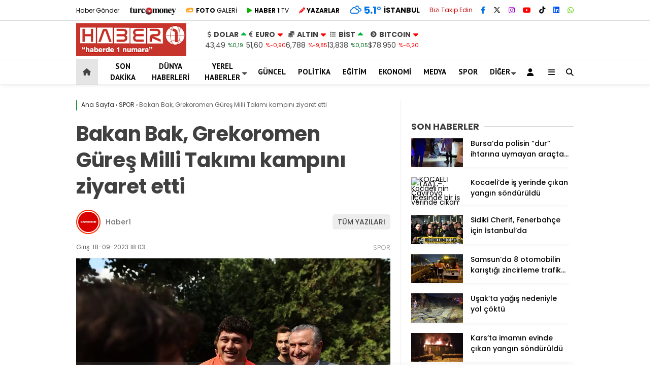

--- FILE ---
content_type: text/html; charset=UTF-8
request_url: https://www.haber1.com/spor/bakan-bak-grekoromen-gures-milli-takimi-kampini-ziyaret-etti/
body_size: 28225
content:
<!doctype html>
<html lang="tr">
	<head>
				
		<meta charset="UTF-8">
		<meta name="viewport" content="width=device-width, initial-scale=1">
		<link rel="profile" href="https://gmpg.org/xfn/11">
		<meta name='robots' content='index, follow, max-image-preview:large, max-snippet:-1, max-video-preview:-1' />
<script type="text/javascript">
/* <![CDATA[ */
window.koko_analytics = {"url":"https:\/\/www.haber1.com\/wp-admin\/admin-ajax.php?action=koko_analytics_collect","site_url":"https:\/\/www.haber1.com","post_id":2011612,"path":"\/spor\/bakan-bak-grekoromen-gures-milli-takimi-kampini-ziyaret-etti\/","method":"cookie","use_cookie":true};
/* ]]> */
</script>

	<!-- This site is optimized with the Yoast SEO plugin v26.8 - https://yoast.com/product/yoast-seo-wordpress/ -->
	<title>Bakan Bak, Grekoromen Güreş Milli Takımı kampını ziyaret etti - Haber 1</title>
	<link rel="canonical" href="https://www.haber1.com/spor/bakan-bak-grekoromen-gures-milli-takimi-kampini-ziyaret-etti/" />
	<meta property="og:locale" content="tr_TR" />
	<meta property="og:type" content="article" />
	<meta property="og:title" content="Bakan Bak, Grekoromen Güreş Milli Takımı kampını ziyaret etti - Haber 1" />
	<meta property="og:description" content="ANKARA (AA) &#8211; Gençlik ve Spor Bakanı Osman Aşkın Bak, Sırbistan&#039;da yapılan Dünya Güreş Şampiyonası&#039;na katılacak Grekoromen Milli Takımı&#039;nın kampına ziyarette bulundu. Bakanlıktan yapılan açıklamaya göre, İstanbul Sarıyer&#039;de bulunan Mersinli Ahmet Güreş Milli Takımı Kamp Merkezi&#039;nde çalışmalarını sürdüren grekoromen güreşçilerle bir araya gelen Bakan Bak, takımın son durumu hakkında bilgi aldı. Grekoromen stil 130 kiloda [&hellip;]" />
	<meta property="og:url" content="https://www.haber1.com/spor/bakan-bak-grekoromen-gures-milli-takimi-kampini-ziyaret-etti/" />
	<meta property="og:site_name" content="Haber 1" />
	<meta property="article:publisher" content="https://www.facebook.com/Haber1com" />
	<meta property="article:published_time" content="2023-09-18T15:03:43+00:00" />
	<meta property="og:image" content="https://www.haber1.com/wp-content/uploads/2023/09/bakan-bak-grekoromen-gures-milli-takimi-kampini-ziyaret-etti_19f20be-jpg.webp" />
	<meta property="og:image:width" content="1200" />
	<meta property="og:image:height" content="800" />
	<meta property="og:image:type" content="image/jpeg" />
	<meta name="author" content="Haber1" />
	<meta name="twitter:card" content="summary_large_image" />
	<meta name="twitter:creator" content="@Haberde1numara" />
	<meta name="twitter:site" content="@Haberde1numara" />
	<meta name="twitter:label1" content="Yazan:" />
	<meta name="twitter:data1" content="Haber1" />
	<meta name="twitter:label2" content="Tahmini okuma süresi" />
	<meta name="twitter:data2" content="1 dakika" />
	<script type="application/ld+json" class="yoast-schema-graph">{"@context":"https://schema.org","@graph":[{"@type":"Article","@id":"https://www.haber1.com/spor/bakan-bak-grekoromen-gures-milli-takimi-kampini-ziyaret-etti/#article","isPartOf":{"@id":"https://www.haber1.com/spor/bakan-bak-grekoromen-gures-milli-takimi-kampini-ziyaret-etti/"},"author":{"name":"Haber1","@id":"https://www.haber1.com/#/schema/person/5ecb20d76944d5fd96324aa5d70b4bd3"},"headline":"Bakan Bak, Grekoromen Güreş Milli Takımı kampını ziyaret etti","datePublished":"2023-09-18T15:03:43+00:00","mainEntityOfPage":{"@id":"https://www.haber1.com/spor/bakan-bak-grekoromen-gures-milli-takimi-kampini-ziyaret-etti/"},"wordCount":204,"commentCount":0,"publisher":{"@id":"https://www.haber1.com/#organization"},"image":{"@id":"https://www.haber1.com/spor/bakan-bak-grekoromen-gures-milli-takimi-kampini-ziyaret-etti/#primaryimage"},"thumbnailUrl":"https://www.haber1.com/wp-content/uploads/2023/09/bakan-bak-grekoromen-gures-milli-takimi-kampini-ziyaret-etti_19f20be-jpg.webp","keywords":["Dünya Güreş Şampiyonası","Gençlik ve Spor Bakanı Osman Aşkın Bak","Grekoromen Milli Takımı","güreş"],"articleSection":["SPOR"],"inLanguage":"tr","potentialAction":[{"@type":"CommentAction","name":"Comment","target":["https://www.haber1.com/spor/bakan-bak-grekoromen-gures-milli-takimi-kampini-ziyaret-etti/#respond"]}]},{"@type":"WebPage","@id":"https://www.haber1.com/spor/bakan-bak-grekoromen-gures-milli-takimi-kampini-ziyaret-etti/","url":"https://www.haber1.com/spor/bakan-bak-grekoromen-gures-milli-takimi-kampini-ziyaret-etti/","name":"Bakan Bak, Grekoromen Güreş Milli Takımı kampını ziyaret etti - Haber 1","isPartOf":{"@id":"https://www.haber1.com/#website"},"primaryImageOfPage":{"@id":"https://www.haber1.com/spor/bakan-bak-grekoromen-gures-milli-takimi-kampini-ziyaret-etti/#primaryimage"},"image":{"@id":"https://www.haber1.com/spor/bakan-bak-grekoromen-gures-milli-takimi-kampini-ziyaret-etti/#primaryimage"},"thumbnailUrl":"https://www.haber1.com/wp-content/uploads/2023/09/bakan-bak-grekoromen-gures-milli-takimi-kampini-ziyaret-etti_19f20be-jpg.webp","datePublished":"2023-09-18T15:03:43+00:00","inLanguage":"tr","potentialAction":[{"@type":"ReadAction","target":["https://www.haber1.com/spor/bakan-bak-grekoromen-gures-milli-takimi-kampini-ziyaret-etti/"]}]},{"@type":"ImageObject","inLanguage":"tr","@id":"https://www.haber1.com/spor/bakan-bak-grekoromen-gures-milli-takimi-kampini-ziyaret-etti/#primaryimage","url":"https://www.haber1.com/wp-content/uploads/2023/09/bakan-bak-grekoromen-gures-milli-takimi-kampini-ziyaret-etti_19f20be-jpg.webp","contentUrl":"https://www.haber1.com/wp-content/uploads/2023/09/bakan-bak-grekoromen-gures-milli-takimi-kampini-ziyaret-etti_19f20be-jpg.webp","width":1200,"height":800},{"@type":"WebSite","@id":"https://www.haber1.com/#website","url":"https://www.haber1.com/","name":"Haber 1","description":"Haberin Adresi","publisher":{"@id":"https://www.haber1.com/#organization"},"potentialAction":[{"@type":"SearchAction","target":{"@type":"EntryPoint","urlTemplate":"https://www.haber1.com/?s={search_term_string}"},"query-input":{"@type":"PropertyValueSpecification","valueRequired":true,"valueName":"search_term_string"}}],"inLanguage":"tr"},{"@type":"Organization","@id":"https://www.haber1.com/#organization","name":"Haber 1 - Haberde 1 Numara","url":"https://www.haber1.com/","logo":{"@type":"ImageObject","inLanguage":"tr","@id":"https://www.haber1.com/#/schema/logo/image/","url":"https://www.haber1.com/wp-content/uploads/2021/08/haber1-logo.png","contentUrl":"https://www.haber1.com/wp-content/uploads/2021/08/haber1-logo.png","width":255,"height":75,"caption":"Haber 1 - Haberde 1 Numara"},"image":{"@id":"https://www.haber1.com/#/schema/logo/image/"},"sameAs":["https://www.facebook.com/Haber1com","https://x.com/Haberde1numara","https://www.instagram.com/haber1com/"]},{"@type":"Person","@id":"","url":"https://www.haber1.com/author/"}]}</script>
	<!-- / Yoast SEO plugin. -->


<link rel='dns-prefetch' href='//www.googletagmanager.com' />
<link rel='dns-prefetch' href='//fonts.googleapis.com' />
<link rel='dns-prefetch' href='//pagead2.googlesyndication.com' />
<link rel='preconnect' href='https://fonts.gstatic.com' crossorigin />
<link rel="alternate" type="application/rss+xml" title="Haber 1 &raquo; akışı" href="https://www.haber1.com/feed/" />
<link rel="alternate" type="application/rss+xml" title="Haber 1 &raquo; yorum akışı" href="https://www.haber1.com/comments/feed/" />
<link rel="alternate" type="application/rss+xml" title="Haber 1 &raquo; Bakan Bak, Grekoromen Güreş Milli Takımı kampını ziyaret etti yorum akışı" href="https://www.haber1.com/spor/bakan-bak-grekoromen-gures-milli-takimi-kampini-ziyaret-etti/feed/" />
<link rel="alternate" title="oEmbed (JSON)" type="application/json+oembed" href="https://www.haber1.com/wp-json/oembed/1.0/embed?url=https%3A%2F%2Fwww.haber1.com%2Fspor%2Fbakan-bak-grekoromen-gures-milli-takimi-kampini-ziyaret-etti%2F" />
<link rel="alternate" title="oEmbed (XML)" type="text/xml+oembed" href="https://www.haber1.com/wp-json/oembed/1.0/embed?url=https%3A%2F%2Fwww.haber1.com%2Fspor%2Fbakan-bak-grekoromen-gures-milli-takimi-kampini-ziyaret-etti%2F&#038;format=xml" />
<style id='wp-img-auto-sizes-contain-inline-css' type='text/css'>
img:is([sizes=auto i],[sizes^="auto," i]){contain-intrinsic-size:3000px 1500px}
/*# sourceURL=wp-img-auto-sizes-contain-inline-css */
</style>
<style id='wp-emoji-styles-inline-css' type='text/css'>

	img.wp-smiley, img.emoji {
		display: inline !important;
		border: none !important;
		box-shadow: none !important;
		height: 1em !important;
		width: 1em !important;
		margin: 0 0.07em !important;
		vertical-align: -0.1em !important;
		background: none !important;
		padding: 0 !important;
	}
/*# sourceURL=wp-emoji-styles-inline-css */
</style>
<style id='classic-theme-styles-inline-css' type='text/css'>
/*! This file is auto-generated */
.wp-block-button__link{color:#fff;background-color:#32373c;border-radius:9999px;box-shadow:none;text-decoration:none;padding:calc(.667em + 2px) calc(1.333em + 2px);font-size:1.125em}.wp-block-file__button{background:#32373c;color:#fff;text-decoration:none}
/*# sourceURL=/wp-includes/css/classic-themes.min.css */
</style>
<link rel='stylesheet' id='contact-form-7-css' href='https://www.haber1.com/wp-content/plugins/contact-form-7/includes/css/styles.css?ver=6.1.4' type='text/css' media='all' />
<link rel='stylesheet' id='usp_style-css' href='https://www.haber1.com/wp-content/plugins/user-submitted-posts/resources/usp.css?ver=20260113' type='text/css' media='all' />
<link rel='stylesheet' id='ppress-frontend-css' href='https://www.haber1.com/wp-content/plugins/wp-user-avatar/assets/css/frontend.min.css?ver=4.16.9' type='text/css' media='all' />
<link rel='stylesheet' id='ppress-flatpickr-css' href='https://www.haber1.com/wp-content/plugins/wp-user-avatar/assets/flatpickr/flatpickr.min.css?ver=4.16.9' type='text/css' media='all' />
<link rel='stylesheet' id='ppress-select2-css' href='https://www.haber1.com/wp-content/plugins/wp-user-avatar/assets/select2/select2.min.css?ver=6.9' type='text/css' media='all' />
<link rel='stylesheet' id='esenhaber-style-css' href='https://www.haber1.com/wp-content/themes/esenhaber/style.css?ver=2.2.0' type='text/css' media='all' />
<link rel='stylesheet' id='child-style-css' href='https://www.haber1.com/wp-content/themes/esenhaber-child/style.css?ver=1.0.1' type='text/css' media='all' />
<link rel='stylesheet' id='esenhaber-theme-style-css' href='https://www.haber1.com/wp-content/themes/esenhaber/css/style.min.css?ver=2.2.0' type='text/css' media='all' />
<style id='esenhaber-theme-style-inline-css' type='text/css'>
 .esen-container{max-width:1170px}@media screen and (max-width:1550px){.esen-container{max-width:1100px}}@media screen and (max-width:1439px){.esen-container{max-width:1100px}}@media screen and (max-width:1300px){.esen-container{max-width:980px}}.nav-container{background:linear-gradient(211deg, #ffffff 0%, #ffffff 100%);border-bottom:1px solid #d3d3d3}.sideright-content .mobile-right-side-logo{background:linear-gradient(211deg, #ffffff 0%, #ffffff 100%);border-bottom:1px solid #d3d3d3}.main-navigation > .esen-container > .menu-ana-menu-container > ul{height:50px}.main-navigation > .esen-container > .menu-ana-menu-container > ul > li{height:50px}.main-navigation > .esen-container > .menu-ana-menu-container > ul > li > a{height:50px}.header-2-container .header-logo-doviz{height:75px}/* .post-image:not(:has(.LazyYuklendi))::before{background-image:url('https://www.haber1.com/wp-content/uploads/2025/11/logo_haber1-300x90-1.png')}*/ .sideContent .hava_durumu:after{border-top:85px solid transparent}.main-navigation > .esen-container > .menu-ana-menu-container > ul > li.current-menu-item > a:before{border-color:#cccccc transparent transparent transparent}.namaz-icerik{background-image:url('https://www.haber1.com/wp-content/themes/esenhaber/img/camii.png');background-position-y:bottom;background-repeat:no-repeat}.logo{height:50px}.main-navigation > .esen-container > .menu-ana-menu-container > ul > li > .esen-megamenu{top:51px}.search-box, .search-detail{height:50px}.main-navigation > .esen-container > .menu-ana-menu-container > ul > li{padding:0px 11px}.mobile-header{border-bottom:1px solid #dddddd}.home-li{background:rgba(0, 0, 0, 0.1);border:none;padding:0px 7px 0px 13px !important;margin-right:10px}.news-progress-container > .news-progress-bar{background-color:#a02121;background-image:linear-gradient(147deg, #a02121 0%, #ff0000 74%)}.top-bar-container{border-bottom:1px solid #dddddd}.haber-post{position:relative}.haber-post:after{height:3px;content:'';position:absolute;border-top:3px solid #219638;width:calc(100% - -40px);top:0px;left:-20px;opacity:1}.breadcrumbs{border-left:2px solid #219638}.post-share-gallery{position:unset}@media screen and (max-width:768px){.content-area{margin-top:-10px}}
/*# sourceURL=esenhaber-theme-style-inline-css */
</style>
<link rel="preload" as="style" href="https://fonts.googleapis.com/css?family=Poppins:100,200,300,400,500,600,700,800,900,100italic,200italic,300italic,400italic,500italic,600italic,700italic,800italic,900italic%7CPT%20Sans:700&#038;subset=latin-ext,latin&#038;display=swap&#038;ver=1763227569" /><link rel="stylesheet" href="https://fonts.googleapis.com/css?family=Poppins:100,200,300,400,500,600,700,800,900,100italic,200italic,300italic,400italic,500italic,600italic,700italic,800italic,900italic%7CPT%20Sans:700&#038;subset=latin-ext,latin&#038;display=swap&#038;ver=1763227569" media="print" onload="this.media='all'"><noscript><link rel="stylesheet" href="https://fonts.googleapis.com/css?family=Poppins:100,200,300,400,500,600,700,800,900,100italic,200italic,300italic,400italic,500italic,600italic,700italic,800italic,900italic%7CPT%20Sans:700&#038;subset=latin-ext,latin&#038;display=swap&#038;ver=1763227569" /></noscript><script type="text/javascript" src="https://www.haber1.com/wp-content/themes/esenhaber/js/jquery.min.js?ver=3.4.1" id="jquery-js"></script>
<script type="text/javascript" src="https://www.haber1.com/wp-content/plugins/user-submitted-posts/resources/jquery.cookie.js?ver=20260113" id="usp_cookie-js"></script>
<script type="text/javascript" src="https://www.haber1.com/wp-content/plugins/user-submitted-posts/resources/jquery.parsley.min.js?ver=20260113" id="usp_parsley-js"></script>
<script type="text/javascript" id="usp_core-js-before">
/* <![CDATA[ */
var usp_custom_field = "usp_custom_field"; var usp_custom_field_2 = "usp_custom_field_2"; var usp_custom_checkbox = "usp_custom_checkbox"; var usp_case_sensitivity = "false"; var usp_min_images = 0; var usp_max_images = 1; var usp_parsley_error = "Yanl\u0131\u015f cevap."; var usp_multiple_cats = 0; var usp_existing_tags = 0; var usp_recaptcha_disp = "hide"; var usp_recaptcha_vers = 2; var usp_recaptcha_key = ""; var challenge_nonce = "bf81d8e7b2"; var ajax_url = "https:\/\/www.haber1.com\/wp-admin\/admin-ajax.php"; 
//# sourceURL=usp_core-js-before
/* ]]> */
</script>
<script type="text/javascript" src="https://www.haber1.com/wp-content/plugins/user-submitted-posts/resources/jquery.usp.core.js?ver=20260113" id="usp_core-js"></script>
<script type="text/javascript" src="https://www.haber1.com/wp-content/plugins/wp-user-avatar/assets/flatpickr/flatpickr.min.js?ver=4.16.9" id="ppress-flatpickr-js"></script>
<script type="text/javascript" src="https://www.haber1.com/wp-content/plugins/wp-user-avatar/assets/select2/select2.min.js?ver=4.16.9" id="ppress-select2-js"></script>

<!-- Site Kit tarafından eklenen Google etiketi (gtag.js) snippet&#039;i -->
<!-- Google Analytics snippet added by Site Kit -->
<script type="text/javascript" src="https://www.googletagmanager.com/gtag/js?id=GT-PBSJJZQ" id="google_gtagjs-js" async></script>
<script type="text/javascript" id="google_gtagjs-js-after">
/* <![CDATA[ */
window.dataLayer = window.dataLayer || [];function gtag(){dataLayer.push(arguments);}
gtag("set","linker",{"domains":["www.haber1.com"]});
gtag("js", new Date());
gtag("set", "developer_id.dZTNiMT", true);
gtag("config", "GT-PBSJJZQ");
//# sourceURL=google_gtagjs-js-after
/* ]]> */
</script>
<link rel="https://api.w.org/" href="https://www.haber1.com/wp-json/" /><link rel="alternate" title="JSON" type="application/json" href="https://www.haber1.com/wp-json/wp/v2/posts/2011612" /><link rel="EditURI" type="application/rsd+xml" title="RSD" href="https://www.haber1.com/xmlrpc.php?rsd" />
<meta name="generator" content="WordPress 6.9" />
<link rel='shortlink' href='https://www.haber1.com/?p=2011612' />
<meta name="generator" content="Site Kit by Google 1.171.0" /><meta name="generator" content="Redux 4.5.7.1" />	<link rel='stylesheet' id='esenhaber-fontawesome-css' href='https://cdnjs.cloudflare.com/ajax/libs/font-awesome/6.4.2/css/all.min.css' type='text/css' media="print" onload="this.media='all'" />
	<meta name="title" content="Bakan Bak, Grekoromen Güreş Milli Takımı kampını ziyaret etti">
<meta name="datePublished" content="2023-09-18T18:03:43+03:00">
<meta name="dateModified" content="2023-09-18T18:03:43+03:00">
<meta name="url" content="https://www.haber1.com/spor/bakan-bak-grekoromen-gures-milli-takimi-kampini-ziyaret-etti/">
<meta name="articleSection" content="news">
<meta name="articleAuthor" content="">

<!-- Site Kit tarafından eklenen Google AdSense meta etiketleri -->
<meta name="google-adsense-platform-account" content="ca-host-pub-2644536267352236">
<meta name="google-adsense-platform-domain" content="sitekit.withgoogle.com">
<!-- Site Kit tarafından eklenen Google AdSense meta etiketlerine son verin -->
<noscript><style>.lazyload[data-src]{display:none !important;}</style></noscript><style>.lazyload{background-image:none !important;}.lazyload:before{background-image:none !important;}</style>
<!-- Google AdSense snippet added by Site Kit -->
<script type="text/javascript" async="async" src="https://pagead2.googlesyndication.com/pagead/js/adsbygoogle.js?client=ca-pub-1245035574613113&amp;host=ca-host-pub-2644536267352236" crossorigin="anonymous"></script>

<!-- End Google AdSense snippet added by Site Kit -->
<link rel="icon" href="https://www.haber1.com/wp-content/uploads/2020/05/favicon.ico" sizes="32x32" />
<link rel="icon" href="https://www.haber1.com/wp-content/uploads/2020/05/favicon.ico" sizes="192x192" />
<link rel="apple-touch-icon" href="https://www.haber1.com/wp-content/uploads/2020/05/favicon.ico" />
<meta name="msapplication-TileImage" content="https://www.haber1.com/wp-content/uploads/2020/05/favicon.ico" />
		<style type="text/css" id="wp-custom-css">
			.breadcrumb__google-news {
    letter-spacing: .3px;
    font-weight: bold;
}

.posts-manset-galeri > ul li img {
        height: auto !important;
    }

    .posts-manset-galeri ul li > .li-con div.news-title {
        font-size: 20px;
        padding: 10px 15px;
    }

@media only screen and (max-width: 480px) {
	.dik-manset-graident-bg{
		position:relative !important;
		width:100% !important;
	}
	
	.dik-manset-graident-bg span{
		background:black;
	}

	.dik-manset-image-editor .dik-manset-graident-bg span {
        right: 0px !important;
        float: unset !important;
        text-align: unset !important;
    }
}		</style>
		<style id="EsenHaber-dynamic-css" title="dynamic-css" class="redux-options-output">body{font-family:Poppins,Arial, Helvetica, sans-serif;font-weight:normal;font-style:normal;}.main-navigation > .esen-container > .menu-ana-menu-container > ul > li{font-family:"PT Sans",Arial, Helvetica, sans-serif;line-height:70px;font-weight:700;font-style:normal;font-size:15px;}.main-navigation > .esen-container > .menu-ana-menu-container li > a, .esen-drawer-menu, .search-button-nav, .nav-user > a{color:#0a0a0a;}.main-navigation > .esen-container > .menu-ana-menu-container li:hover > a, .esen-drawer-menu:hover, .search-button-nav:hover{color:rgba(74,73,73,0.89);}.main-navigation > .esen-container > .menu-ana-menu-container > ul > li > ul, .main-navigation > .esen-container > .menu-ana-menu-container > ul > li > ul > li > ul, .main-navigation > .esen-container > .menu-ana-menu-container > ul > li > ul > li > ul > li > ul{background:#ffffff;}.main-navigation > .esen-container > .menu-ana-menu-container > ul > li > ul > li a, .main-navigation > .esen-container > .menu-ana-menu-container > ul > li ul li:before{color:#000000;}.main-navigation > .esen-container > .menu-ana-menu-container li > ul > li:hover > a{color:rgba(126,126,126,0.73);}.home-li{background:rgba(0,0,0,0.1);}#top-menu > .home-li > a{color:#444444;}.top-bar-container, .sideContent .top-elements ul{background:#ffffff;}.top-elements li a{color:#000000;}.top-elements li.photo-gallery a > i{color:#ffa221;}.top-elements li.video-gallery a > i{color:#0cb500;}.top-elements li.yazarlar-button a > i{color:#f70000;}.b_ikon{color:#0072e5;}.bugun_temp{color:#0072e5;}.weather-city{color:#000000;}.desk-sosyal-medya > li:first-child{color:#cc0000;}.desk-sosyal-medya > li a.facebookd{color:#0072e5;}.desk-sosyal-medya > li a.twitterd{color:#303030;}.desk-sosyal-medya > li a.instagramd{color:#9e00ce;}.desk-sosyal-medya > li a.youtubed{color:#ff0000;}.desk-sosyal-medya > li a.tiktok{color:#000000;}.desk-sosyal-medya > li a.pinterestd{color:#d1d1d1;}.desk-sosyal-medya > li a.dribbbled{color:#aaaaaa;}.desk-sosyal-medya > li a.linkedind{color:#0053f9;}.desk-sosyal-medya > li a.whatsappd{color:#59d600;}.desk-sosyal-medya > li a.telegramd{color:#0088cc;}.sd-red-bg, .son-dakika-arama, .son-dakika-arama > .esen-container > .son-dakika{background:#c3060f;}.son-dakika-arama > .esen-container > .son-dakika > .sd-list a{color:#ffffff;}.son-dakika-arama{background:#ffffff;}.top-header-menu > .piyasa > li > span{color:#005ae8;}.top-header-menu > .piyasa > li > span.guncel{color:#000000;}.mobile-header{background:#ffffff;}.mobil-menu-bar > div, .menu-button_sol{color:#dd3333;}.mobile-right-drawer-menu{color:#000000;}.sideContent .hava_durumu{background:transparent;}.sideContent .b_ikon{color:#1cbddd;}.sideContent .bugun_temp{color:#1e93db;}.sideContent .weather-city{color:#000000;}.esenhaber-author-box .avatar{border-color:#fc3200;}</style>		<script>var siteurl = 'https://www.haber1.com/'; var theme_url = 'https://www.haber1.com/wp-content/themes/esenhaber/';
			 var galleryTemplate = 1; 		</script>
		<script>
var interstitalAdName = "xNull"; var Adsaniye = 10; var AdGosterimDk = 3600 ;
var oPage = "other";
var esenhaber_sticky = 1;
</script>	<style id='global-styles-inline-css' type='text/css'>
:root{--wp--preset--aspect-ratio--square: 1;--wp--preset--aspect-ratio--4-3: 4/3;--wp--preset--aspect-ratio--3-4: 3/4;--wp--preset--aspect-ratio--3-2: 3/2;--wp--preset--aspect-ratio--2-3: 2/3;--wp--preset--aspect-ratio--16-9: 16/9;--wp--preset--aspect-ratio--9-16: 9/16;--wp--preset--color--black: #000000;--wp--preset--color--cyan-bluish-gray: #abb8c3;--wp--preset--color--white: #ffffff;--wp--preset--color--pale-pink: #f78da7;--wp--preset--color--vivid-red: #cf2e2e;--wp--preset--color--luminous-vivid-orange: #ff6900;--wp--preset--color--luminous-vivid-amber: #fcb900;--wp--preset--color--light-green-cyan: #7bdcb5;--wp--preset--color--vivid-green-cyan: #00d084;--wp--preset--color--pale-cyan-blue: #8ed1fc;--wp--preset--color--vivid-cyan-blue: #0693e3;--wp--preset--color--vivid-purple: #9b51e0;--wp--preset--gradient--vivid-cyan-blue-to-vivid-purple: linear-gradient(135deg,rgb(6,147,227) 0%,rgb(155,81,224) 100%);--wp--preset--gradient--light-green-cyan-to-vivid-green-cyan: linear-gradient(135deg,rgb(122,220,180) 0%,rgb(0,208,130) 100%);--wp--preset--gradient--luminous-vivid-amber-to-luminous-vivid-orange: linear-gradient(135deg,rgb(252,185,0) 0%,rgb(255,105,0) 100%);--wp--preset--gradient--luminous-vivid-orange-to-vivid-red: linear-gradient(135deg,rgb(255,105,0) 0%,rgb(207,46,46) 100%);--wp--preset--gradient--very-light-gray-to-cyan-bluish-gray: linear-gradient(135deg,rgb(238,238,238) 0%,rgb(169,184,195) 100%);--wp--preset--gradient--cool-to-warm-spectrum: linear-gradient(135deg,rgb(74,234,220) 0%,rgb(151,120,209) 20%,rgb(207,42,186) 40%,rgb(238,44,130) 60%,rgb(251,105,98) 80%,rgb(254,248,76) 100%);--wp--preset--gradient--blush-light-purple: linear-gradient(135deg,rgb(255,206,236) 0%,rgb(152,150,240) 100%);--wp--preset--gradient--blush-bordeaux: linear-gradient(135deg,rgb(254,205,165) 0%,rgb(254,45,45) 50%,rgb(107,0,62) 100%);--wp--preset--gradient--luminous-dusk: linear-gradient(135deg,rgb(255,203,112) 0%,rgb(199,81,192) 50%,rgb(65,88,208) 100%);--wp--preset--gradient--pale-ocean: linear-gradient(135deg,rgb(255,245,203) 0%,rgb(182,227,212) 50%,rgb(51,167,181) 100%);--wp--preset--gradient--electric-grass: linear-gradient(135deg,rgb(202,248,128) 0%,rgb(113,206,126) 100%);--wp--preset--gradient--midnight: linear-gradient(135deg,rgb(2,3,129) 0%,rgb(40,116,252) 100%);--wp--preset--font-size--small: 13px;--wp--preset--font-size--medium: 20px;--wp--preset--font-size--large: 36px;--wp--preset--font-size--x-large: 42px;--wp--preset--spacing--20: 0.44rem;--wp--preset--spacing--30: 0.67rem;--wp--preset--spacing--40: 1rem;--wp--preset--spacing--50: 1.5rem;--wp--preset--spacing--60: 2.25rem;--wp--preset--spacing--70: 3.38rem;--wp--preset--spacing--80: 5.06rem;--wp--preset--shadow--natural: 6px 6px 9px rgba(0, 0, 0, 0.2);--wp--preset--shadow--deep: 12px 12px 50px rgba(0, 0, 0, 0.4);--wp--preset--shadow--sharp: 6px 6px 0px rgba(0, 0, 0, 0.2);--wp--preset--shadow--outlined: 6px 6px 0px -3px rgb(255, 255, 255), 6px 6px rgb(0, 0, 0);--wp--preset--shadow--crisp: 6px 6px 0px rgb(0, 0, 0);}:where(.is-layout-flex){gap: 0.5em;}:where(.is-layout-grid){gap: 0.5em;}body .is-layout-flex{display: flex;}.is-layout-flex{flex-wrap: wrap;align-items: center;}.is-layout-flex > :is(*, div){margin: 0;}body .is-layout-grid{display: grid;}.is-layout-grid > :is(*, div){margin: 0;}:where(.wp-block-columns.is-layout-flex){gap: 2em;}:where(.wp-block-columns.is-layout-grid){gap: 2em;}:where(.wp-block-post-template.is-layout-flex){gap: 1.25em;}:where(.wp-block-post-template.is-layout-grid){gap: 1.25em;}.has-black-color{color: var(--wp--preset--color--black) !important;}.has-cyan-bluish-gray-color{color: var(--wp--preset--color--cyan-bluish-gray) !important;}.has-white-color{color: var(--wp--preset--color--white) !important;}.has-pale-pink-color{color: var(--wp--preset--color--pale-pink) !important;}.has-vivid-red-color{color: var(--wp--preset--color--vivid-red) !important;}.has-luminous-vivid-orange-color{color: var(--wp--preset--color--luminous-vivid-orange) !important;}.has-luminous-vivid-amber-color{color: var(--wp--preset--color--luminous-vivid-amber) !important;}.has-light-green-cyan-color{color: var(--wp--preset--color--light-green-cyan) !important;}.has-vivid-green-cyan-color{color: var(--wp--preset--color--vivid-green-cyan) !important;}.has-pale-cyan-blue-color{color: var(--wp--preset--color--pale-cyan-blue) !important;}.has-vivid-cyan-blue-color{color: var(--wp--preset--color--vivid-cyan-blue) !important;}.has-vivid-purple-color{color: var(--wp--preset--color--vivid-purple) !important;}.has-black-background-color{background-color: var(--wp--preset--color--black) !important;}.has-cyan-bluish-gray-background-color{background-color: var(--wp--preset--color--cyan-bluish-gray) !important;}.has-white-background-color{background-color: var(--wp--preset--color--white) !important;}.has-pale-pink-background-color{background-color: var(--wp--preset--color--pale-pink) !important;}.has-vivid-red-background-color{background-color: var(--wp--preset--color--vivid-red) !important;}.has-luminous-vivid-orange-background-color{background-color: var(--wp--preset--color--luminous-vivid-orange) !important;}.has-luminous-vivid-amber-background-color{background-color: var(--wp--preset--color--luminous-vivid-amber) !important;}.has-light-green-cyan-background-color{background-color: var(--wp--preset--color--light-green-cyan) !important;}.has-vivid-green-cyan-background-color{background-color: var(--wp--preset--color--vivid-green-cyan) !important;}.has-pale-cyan-blue-background-color{background-color: var(--wp--preset--color--pale-cyan-blue) !important;}.has-vivid-cyan-blue-background-color{background-color: var(--wp--preset--color--vivid-cyan-blue) !important;}.has-vivid-purple-background-color{background-color: var(--wp--preset--color--vivid-purple) !important;}.has-black-border-color{border-color: var(--wp--preset--color--black) !important;}.has-cyan-bluish-gray-border-color{border-color: var(--wp--preset--color--cyan-bluish-gray) !important;}.has-white-border-color{border-color: var(--wp--preset--color--white) !important;}.has-pale-pink-border-color{border-color: var(--wp--preset--color--pale-pink) !important;}.has-vivid-red-border-color{border-color: var(--wp--preset--color--vivid-red) !important;}.has-luminous-vivid-orange-border-color{border-color: var(--wp--preset--color--luminous-vivid-orange) !important;}.has-luminous-vivid-amber-border-color{border-color: var(--wp--preset--color--luminous-vivid-amber) !important;}.has-light-green-cyan-border-color{border-color: var(--wp--preset--color--light-green-cyan) !important;}.has-vivid-green-cyan-border-color{border-color: var(--wp--preset--color--vivid-green-cyan) !important;}.has-pale-cyan-blue-border-color{border-color: var(--wp--preset--color--pale-cyan-blue) !important;}.has-vivid-cyan-blue-border-color{border-color: var(--wp--preset--color--vivid-cyan-blue) !important;}.has-vivid-purple-border-color{border-color: var(--wp--preset--color--vivid-purple) !important;}.has-vivid-cyan-blue-to-vivid-purple-gradient-background{background: var(--wp--preset--gradient--vivid-cyan-blue-to-vivid-purple) !important;}.has-light-green-cyan-to-vivid-green-cyan-gradient-background{background: var(--wp--preset--gradient--light-green-cyan-to-vivid-green-cyan) !important;}.has-luminous-vivid-amber-to-luminous-vivid-orange-gradient-background{background: var(--wp--preset--gradient--luminous-vivid-amber-to-luminous-vivid-orange) !important;}.has-luminous-vivid-orange-to-vivid-red-gradient-background{background: var(--wp--preset--gradient--luminous-vivid-orange-to-vivid-red) !important;}.has-very-light-gray-to-cyan-bluish-gray-gradient-background{background: var(--wp--preset--gradient--very-light-gray-to-cyan-bluish-gray) !important;}.has-cool-to-warm-spectrum-gradient-background{background: var(--wp--preset--gradient--cool-to-warm-spectrum) !important;}.has-blush-light-purple-gradient-background{background: var(--wp--preset--gradient--blush-light-purple) !important;}.has-blush-bordeaux-gradient-background{background: var(--wp--preset--gradient--blush-bordeaux) !important;}.has-luminous-dusk-gradient-background{background: var(--wp--preset--gradient--luminous-dusk) !important;}.has-pale-ocean-gradient-background{background: var(--wp--preset--gradient--pale-ocean) !important;}.has-electric-grass-gradient-background{background: var(--wp--preset--gradient--electric-grass) !important;}.has-midnight-gradient-background{background: var(--wp--preset--gradient--midnight) !important;}.has-small-font-size{font-size: var(--wp--preset--font-size--small) !important;}.has-medium-font-size{font-size: var(--wp--preset--font-size--medium) !important;}.has-large-font-size{font-size: var(--wp--preset--font-size--large) !important;}.has-x-large-font-size{font-size: var(--wp--preset--font-size--x-large) !important;}
/*# sourceURL=global-styles-inline-css */
</style>
<link rel='stylesheet' id='siteorigin-panels-front-css' href='https://www.haber1.com/wp-content/plugins/siteorigin-panels/css/front-flex.min.css?ver=2.33.5' type='text/css' media='all' />
</head>
	<body class="wp-singular post-template-default single single-post postid-2011612 single-format-standard wp-theme-esenhaber wp-child-theme-esenhaber-child">
						
<div id="backdropped" class="side-backdropped"></div>

<div id="sideright" class="esn-sideright">
	
	<div class="sideright-content">
	
			
		<div class="mobile-right-side-logo">
						<a href="https://www.haber1.com" class="kendi"><img src="[data-uri]" alt="Haber 1" width="300" height="90" data-src="https://www.haber1.com/wp-content/uploads/2025/11/logo_haber1-300x90-1.png" decoding="async" class="lazyload" data-eio-rwidth="300" data-eio-rheight="90" /><noscript><img src="https://www.haber1.com/wp-content/uploads/2025/11/logo_haber1-300x90-1.png" alt="Haber 1" width="300" height="90" data-eio="l" /></noscript></a>
					</div><!-- mobil-side-logo -->
		
	
		
				<a href="https://www.haber1.com" class="side-links kendi d-md-none"><i class="fa fa-home"></i> Ana Sayfa</a>
				
		
		<a href="#" class="search-button-nav side-links mobile-display"><i class="fa fa-search"></i> Arama</a>
		
		
		<!-- Custom Links -->
				<a href="https://www.haber1.com/foto-galeri/" class="side-links d-md-none"><i class="fas fa-images"></i> Galeri</a>
				
				<a href="https://www.haber1.com/tv/" class="side-links d-md-none"><i class="fas fa-play"></i> Video</a>
				
				<a href="https://www.haber1.com/yazarlar/" class="side-links d-md-none"><i class="fa fa-pen"></i> Yazarlar</a>
				
		
		
				<div class="side-kategoriler"><i class="fa fa-user"></i> Üyelik </div>	
		<a href="https://www.haber1.com/uye-giris/" class="kendi pt-0 side-links "><i class="fa fa-user"></i> Üye Girişi</a>		
				
		
		
		
				<!-- Yayınlar -->
		<div class="side-kategoriler"><i class="fa fa-list"></i> Yayın/Gazete </div>
		<a href="https://www.haber1.com/yayinlar/" class="side-links pt-0 kendi"><i class="fa-solid fa-newspaper"></i> Yayınlar</a>
				
		
		
		
		
				<!-- Categories -->
		<div class="side-kategoriler d-md-none"><i class="fa fa-list"></i> Kategoriler </div>
		<ul id="primary-nav-sidebar" class="primary-nav-sidebar d-md-none"><li id="menu-item-3028001" class="menu-item menu-item-type-post_type menu-item-object-page menu-item-3028001"><a href="https://www.haber1.com/son-dakika/" class="kendi">SON DAKİKA</a></li>
<li id="menu-item-991096" class="menu-item menu-item-type-taxonomy menu-item-object-category menu-item-991096"><a href="https://www.haber1.com/dunya/" class="kendi">DÜNYA HABERLERİ</a></li>
<li id="menu-item-3027971" class="menu-item menu-item-type-custom menu-item-object-custom menu-item-3027971"><a href="#" class="kendi">YEREL HABERLER</a></li>
<li id="menu-item-991093" class="menu-item menu-item-type-taxonomy menu-item-object-category menu-item-991093"><a href="https://www.haber1.com/guncel/" class="kendi">GÜNCEL</a></li>
<li id="menu-item-991094" class="menu-item menu-item-type-taxonomy menu-item-object-category menu-item-991094"><a href="https://www.haber1.com/politika/" class="kendi">POLİTİKA</a></li>
<li id="menu-item-993132" class="menu-item menu-item-type-taxonomy menu-item-object-category menu-item-993132"><a href="https://www.haber1.com/egitim/" class="kendi">EĞİTİM</a></li>
<li id="menu-item-991095" class="menu-item menu-item-type-taxonomy menu-item-object-category menu-item-991095"><a href="https://www.haber1.com/ekonomi/" class="kendi">EKONOMİ</a></li>
<li id="menu-item-991097" class="menu-item menu-item-type-taxonomy menu-item-object-category menu-item-991097"><a href="https://www.haber1.com/medya/" class="kendi">MEDYA</a></li>
<li id="menu-item-991098" class="menu-item menu-item-type-taxonomy menu-item-object-category current-post-ancestor current-menu-parent current-post-parent menu-item-991098"><a href="https://www.haber1.com/spor/" class="kendi">SPOR</a></li>
<li id="menu-item-993131" class="menu-item menu-item-type-custom menu-item-object-custom menu-item-993131"><a class="kendi">DİĞER</a></li>
</ul>				
		
		
				<!-- Services -->
		<div class="side-kategoriler"><i class="fa fa-list"></i> Servisler </div>	
		
		
				<a href="https://www.haber1.com/nobetci-eczaneler/" class="side-links kendi pt-0"><img src="[data-uri]" alt="Nöbetçi Eczaneler Sayfası" class="eczane-icon-ne" width="16" height="16"> Nöbetçi Eczaneler</a>
				
		
				<a href="https://www.haber1.com/hava-durumu/" class="side-links side-hava kendi"><i class="fa-solid fa-temperature-half"></i> Hava Durumu</a>
				
			
		
					

				<a href="https://www.haber1.com/puan-durumlari/" class="side-links side-puan kendi"><i class="fa-solid fa-futbol"></i> Puan Durumu</a>
			
		
				
		
		
		
		
				<!-- WhatsApp Links -->
		<div class="side-kategoriler"><i class="fab fa-whatsapp"></i> WhatsApp </div>
		<div style="margin-bottom:15px">
			
			<div class="whatsapp-ihbar">
				
								<a href="https://web.whatsapp.com/send?phone=90555&text=Merhaba+%C4%B0hbar+Hatt%C4%B1n%C4%B1za+bir+%C5%9Fey+g%C3%B6ndermek+istiyorum..+">
					<i class="fab fa-whatsapp" style="transform: rotate(270deg);"></i>
					<span style="text-align: center;">WhatsApp İhbar Hattı</span>
					<i class="fab fa-whatsapp"></i>
				</a>
			</div>
		</div>				
				
		
				<!-- Social Links -->
		<div class="side-kategoriler"><i class="fa fa-share"></i> Sosyal Medya</div>
		
		<ul class="side-right-social">
						<li class="facebook social"><a href="https://www.facebook.com/haber1com" title="Facebook hesabımız" class="facebookd" target="_blank" rel="noopener"><i class="fab fa-facebook-f"></i> Facebook</a></li>
									<li class="twitter social"><a href="https://x.com/Haber1com" title="X (Twitter) hesabımız" class="twitterd" target="_blank" rel="noopener"><i class="fab fa-x-twitter"></i></a></li>
									<li class="instagram social"><a href="https://www.instagram.com/Haber1com" title="Instagram hesabımız" class="instagramd" target="_blank" rel="noopener"><i class="fab fa-instagram"></i> Instagram</a></li>
									<li class="youtube social"><a href="https://www.youtube.com/Haber1com" title="Youtube hesabımız" class="youtubed" target="_blank" rel="noopener"><i class="fab fa-youtube"></i> Youtube</a></li>
									<li class="tiktok social"><a href="#" title="TikTok hesabımız" class="youtubed" target="_blank" rel="noopener"><i class="fab fa-tiktok"></i> TikTok</a></li>
						
												<li class="linkedin social"><a href="#" title="LinkedIn hesabımız" class="linkedind" target="_blank" rel="noopener"><i class="fab fa-linkedin"></i> LinkedIn</a></li>
									
		</ul>	
				
		
				<!-- App Links -->
		<div class="side-kategoriler"><i class="fa fa-download"></i> Uygulamamızı İndir </div>	
		<ul class="side-app-icons">
						<li><a href="#"><img data-src="https://www.haber1.com/wp-content/themes/esenhaber/img/gplay.png"  alt="Google Play Uygulamamız" class="lazyload" width="134" height="40"></a></li>
									<li><a href="#"><img data-src="https://www.haber1.com/wp-content/themes/esenhaber/img/appst.svg" alt="AppStore Play Uygulamamız" class="lazyload" width="151" height="40"></a></li>
									<li><a href="#"><img data-src="https://www.haber1.com/wp-content/themes/esenhaber/img/appg.png" alt="AppGallery Uygulamamız" class="lazyload" width="134" height="40"></a></li>
					</ul>
			</div>
	
</div>		<style>
	.mobile-side-logo {
	background: linear-gradient(211deg,  #ededed 0%, #ededed 100%);	}
	.mobile-side-logo:after {
	border-top: 11px solid #ededed;
	}
</style>

<div id="backdrop"></div>
<div id="sidenav" class="sn-sidenav">
	<div class="sideContent">
		
		<div class="mobile-side-logo">
						<a itemprop="url" href="https://www.haber1.com"><img src="[data-uri]" alt="Haber 1" width="300" height="90" data-src="https://www.haber1.com/wp-content/uploads/2025/11/logo_haber1-300x90-1.png" decoding="async" class="lazyload" data-eio-rwidth="300" data-eio-rheight="90" /><noscript><img src="https://www.haber1.com/wp-content/uploads/2025/11/logo_haber1-300x90-1.png" alt="Haber 1" width="300" height="90" data-eio="l" /></noscript></a>
						
						


<div class="hava_durumu">
	<div class="havaD">
			<div class="havaKap">
		<div class="baslik"></div>
		<ul class="havaDurumu">
			<li class="bugun">
				<span class="bugun_text"></span>
				<span class="b_ikon">
					<i class="wi wi-cloudy"></i>				</span>
				<span class="bugun_temp">5.1<font style="font-weight:400;">°</font></span>
				<div class="weather-city">İstanbul </div>
			</li>
		</ul>
	</div>
		</div>
	
	<div class="esen-weather">
		<div class="weather-city-search">
			<input type="text" name="" value="" placeholder="Şehir Ara">
			<i class="fa fa-search"></i>
		</div>
		<ul>
			<li data-value="İstanbul" selected>İstanbul</li><li data-value="Ankara" >Ankara</li><li data-value="İzmir" >İzmir</li><li data-value="Adana" >Adana</li><li data-value="Adiyaman" >Adıyaman</li><li data-value="Afyon" >Afyon</li><li data-value="Ağrı" >Ağrı</li><li data-value="Aksaray" >Aksaray</li><li data-value="Amasya" >Amasya</li><li data-value="Antalya" >Antalya</li><li data-value="Ardahan" >Ardahan</li><li data-value="Artvin" >Artvin</li><li data-value="Aydın" >Aydın</li><li data-value="Balikesir" >Balıkesir</li><li data-value="Bartın" >Bartın</li><li data-value="Batman" >Batman</li><li data-value="Bayburt" >Bayburt</li><li data-value="Bilecik" >Bilecik</li><li data-value="Bingöl" >Bingöl</li><li data-value="Bitlis" >Bitlis</li><li data-value="Bolu" >Bolu</li><li data-value="Burdur" >Burdur</li><li data-value="Bursa" >Bursa</li><li data-value="Canakkale" >Çanakkale</li><li data-value="Çankırı" >Çankırı</li><li data-value="Corum" >Çorum</li><li data-value="Denizli" >Denizli</li><li data-value="Diyarbakır" >Diyarbakır</li><li data-value="Duzce" >Düzce</li><li data-value="Edirne" >Edirne</li><li data-value="Elazığ" >Elazığ</li><li data-value="Erzincan" >Erzincan</li><li data-value="Erzurum" >Erzurum</li><li data-value="Eskişehir" >Eskişehir</li><li data-value="Gaziantep" >Gaziantep</li><li data-value="Giresun" >Giresun</li><li data-value="Gumüşhane" >Gümüşhane</li><li data-value="Hakkari" >Hakkari</li><li data-value="Hatay" >Hatay</li><li data-value="Mersin" >Mersin</li><li data-value="Igdır" >Iğdır</li><li data-value="Isparta" >Isparta</li><li data-value="Kahramanmaraş" >Kahramanmaraş</li><li data-value="Karabuk" >Karabük</li><li data-value="Karaman" >Karaman</li><li data-value="Kars" >Kars</li><li data-value="Kastamonu" >Kastamonu</li><li data-value="Kayseri" >Kayseri</li><li data-value="Kırıkkale" >Kırıkkale</li><li data-value="Kırklareli" >Kırklareli</li><li data-value="Kırşehir" >Kırşehir</li><li data-value="Kilis" >Kilis</li><li data-value="Kocaeli" >Kocaeli</li><li data-value="Konya" >Konya</li><li data-value="Kutahya" >Kütahya</li><li data-value="Malatya" >Malatya</li><li data-value="Manisa" >Manisa</li><li data-value="Mardin" >Mardin</li><li data-value="Muğla" >Muğla</li><li data-value="Muş" >Muş</li><li data-value="Nevsehir" >Nevşehir</li><li data-value="Nigde" >Niğde</li><li data-value="Ordu" >Ordu</li><li data-value="Osmaniye" >Osmaniye</li><li data-value="Rize" >Rize</li><li data-value="Sakarya" >Sakarya</li><li data-value="Samsun" >Samsun</li><li data-value="Siirt" >Siirt</li><li data-value="Sinop" >Sinop</li><li data-value="Sivas" >Sivas</li><li data-value="Şanlıurfa" >Şanlıurfa</li><li data-value="Şırnak" >Şırnak</li><li data-value="Tekirdag" >Tekirdağ</li><li data-value="Tokat" >Tokat</li><li data-value="Trabzon" >Trabzon</li><li data-value="Tunceli" >Tunceli</li><li data-value="Uşak" >Uşak</li><li data-value="Van" >Van</li><li data-value="Yalova" >Yalova</li><li data-value="Yozgat" >Yozgat</li><li data-value="Zonguldak" >Zonguldak</li>		</ul>
	</div>
</div>	
						
		</div><!-- mobil-side-logo -->
		
		
		
				
		<div class="top-elements">
			<ul>
								
								<li class="photo-gallery"><a href="https://www.haber1.com/foto-galeri/"><i class="fas fa-images"></i> <strong>GALERİ</strong> </a></li>
												<li class="video-gallery"><a href="https://www.haber1.com/tv/"><i class="fas fa-play"></i> <strong>VİDEO</strong> </a></li>
												<li class="yazarlar-button"><a href="https://www.haber1.com/yazarlar/"><i class="fa fa-pencil-alt"></i> <strong>YAZARLAR</strong> </a></li>
							</ul>
		</div><!-- .top-elements -->
		
				
		
		
		<nav class="primary-nav-sidebar-wrapper">
			<ul id="primary-nav-sidebar" class="primary-nav-sidebar"><li class="menu-item menu-item-type-post_type menu-item-object-page menu-item-3028001"><a href="https://www.haber1.com/son-dakika/" class="kendi">SON DAKİKA<i class="fas fa-caret-down m-menu-arrow"></i></a></li>
<li class="menu-item menu-item-type-taxonomy menu-item-object-category menu-item-991096"><a href="https://www.haber1.com/dunya/" class="kendi">DÜNYA HABERLERİ<i class="fas fa-caret-down m-menu-arrow"></i></a></li>
<li class="menu-item menu-item-type-custom menu-item-object-custom menu-item-has-children menu-item-3027971"><a href="#" class="kendi">YEREL HABERLER<i class="fas fa-caret-down m-menu-arrow"></i></a>
<ul class="sub-menu">
	<li id="menu-item-998268" class="menu-item menu-item-type-custom menu-item-object-custom menu-item-998268"><a href="https://www.haber1.com/haber/istanbul" class="kendi">İstanbul Haberleri<i class="fas fa-caret-down m-menu-arrow"></i></a></li>
	<li id="menu-item-998269" class="menu-item menu-item-type-custom menu-item-object-custom menu-item-998269"><a href="https://www.haber1.com/haber/ankara" class="kendi">Ankara Haberleri<i class="fas fa-caret-down m-menu-arrow"></i></a></li>
	<li id="menu-item-998270" class="menu-item menu-item-type-custom menu-item-object-custom menu-item-998270"><a href="https://www.haber1.com/haber/izmir" class="kendi">İzmir Haberleri<i class="fas fa-caret-down m-menu-arrow"></i></a></li>
	<li id="menu-item-998271" class="menu-item menu-item-type-custom menu-item-object-custom menu-item-998271"><a href="https://www.haber1.com/haber/samsun" class="kendi">Samsun Haberleri<i class="fas fa-caret-down m-menu-arrow"></i></a></li>
	<li id="menu-item-998272" class="menu-item menu-item-type-custom menu-item-object-custom menu-item-998272"><a href="https://www.haber1.com/haber/adana" class="kendi">Adana Haberleri<i class="fas fa-caret-down m-menu-arrow"></i></a></li>
	<li id="menu-item-998273" class="menu-item menu-item-type-custom menu-item-object-custom menu-item-998273"><a href="https://www.haber1.com/haber/trabzon" class="kendi">Trabzon Haberleri<i class="fas fa-caret-down m-menu-arrow"></i></a></li>
</ul>
</li>
<li class="menu-item menu-item-type-taxonomy menu-item-object-category menu-item-991093"><a href="https://www.haber1.com/guncel/" class="kendi">GÜNCEL<i class="fas fa-caret-down m-menu-arrow"></i></a></li>
<li class="menu-item menu-item-type-taxonomy menu-item-object-category menu-item-991094"><a href="https://www.haber1.com/politika/" class="kendi">POLİTİKA<i class="fas fa-caret-down m-menu-arrow"></i></a></li>
<li class="menu-item menu-item-type-taxonomy menu-item-object-category menu-item-993132"><a href="https://www.haber1.com/egitim/" class="kendi">EĞİTİM<i class="fas fa-caret-down m-menu-arrow"></i></a></li>
<li class="menu-item menu-item-type-taxonomy menu-item-object-category menu-item-991095"><a href="https://www.haber1.com/ekonomi/" class="kendi">EKONOMİ<i class="fas fa-caret-down m-menu-arrow"></i></a></li>
<li class="menu-item menu-item-type-taxonomy menu-item-object-category menu-item-991097"><a href="https://www.haber1.com/medya/" class="kendi">MEDYA<i class="fas fa-caret-down m-menu-arrow"></i></a></li>
<li class="menu-item menu-item-type-taxonomy menu-item-object-category current-post-ancestor current-menu-parent current-post-parent menu-item-991098"><a href="https://www.haber1.com/spor/" class="kendi">SPOR<i class="fas fa-caret-down m-menu-arrow"></i></a></li>
<li class="menu-item menu-item-type-custom menu-item-object-custom menu-item-has-children menu-item-993131"><a class="kendi">DİĞER<i class="fas fa-caret-down m-menu-arrow"></i></a>
<ul class="sub-menu">
	<li id="menu-item-991099" class="menu-item menu-item-type-taxonomy menu-item-object-category menu-item-991099"><a href="https://www.haber1.com/saglik/" class="kendi">SAĞLIK<i class="fas fa-caret-down m-menu-arrow"></i></a></li>
	<li id="menu-item-993194" class="menu-item menu-item-type-taxonomy menu-item-object-category menu-item-993194"><a href="https://www.haber1.com/egitim/" class="kendi">EĞİTİM<i class="fas fa-caret-down m-menu-arrow"></i></a></li>
	<li id="menu-item-991103" class="menu-item menu-item-type-taxonomy menu-item-object-category menu-item-991103"><a href="https://www.haber1.com/emlak/" class="kendi">EMLAK<i class="fas fa-caret-down m-menu-arrow"></i></a></li>
	<li id="menu-item-991104" class="menu-item menu-item-type-taxonomy menu-item-object-category menu-item-991104"><a href="https://www.haber1.com/otomobil/" class="kendi">OTOMOBİL<i class="fas fa-caret-down m-menu-arrow"></i></a></li>
	<li id="menu-item-993196" class="menu-item menu-item-type-taxonomy menu-item-object-category menu-item-993196"><a href="https://www.haber1.com/vizyondakiler/" class="kendi">VİZYONDAKİLER<i class="fas fa-caret-down m-menu-arrow"></i></a></li>
	<li id="menu-item-993197" class="menu-item menu-item-type-taxonomy menu-item-object-category menu-item-993197"><a href="https://www.haber1.com/biyografiler/" class="kendi">KİM KİMDİR?<i class="fas fa-caret-down m-menu-arrow"></i></a></li>
	<li id="menu-item-993200" class="menu-item menu-item-type-post_type menu-item-object-page menu-item-993200"><a href="https://www.haber1.com/reklam/" class="kendi">REKLAM VER<i class="fas fa-caret-down m-menu-arrow"></i></a></li>
	<li id="menu-item-993201" class="menu-item menu-item-type-post_type menu-item-object-page menu-item-993201"><a href="https://www.haber1.com/kunye/" class="kendi">KÜNYE<i class="fas fa-caret-down m-menu-arrow"></i></a></li>
</ul>
</li>
</ul>		</nav><!-- #site-navigation -->
		
		
		
		<div class="sidenav-footer">
			
			<div class="sidenav-footer-fallow"></div>
			
			<ul class="sidenav-footer-social-icons">
								<li class="facebook social"><a href="https://www.facebook.com/haber1com" title="Facebook hesabımız" class="facebook" target="_blank" rel="noopener"><i class="fab fa-facebook-f"></i></a></li>
												<li class="twitter social"><a href="https://x.com/Haber1com" title="X (Twitter) hesabımız" class="twitter" target="_blank" rel="noopener"><i class="fab fa-x-twitter"></i></a></li>
												<li class="instagram social"><a href="https://www.instagram.com/Haber1com" title="Instagram hesabımız" class="instagram" target="_blank" rel="noopener"><i class="fab fa-instagram"></i></a></li>
												<li class="youtube social"><a href="https://www.youtube.com/Haber1com" title="Youtube hesabımız" class="youtube" target="_blank" rel="noopener"><i class="fab fa-youtube"></i></a></li>
												<li class="tiktok social"><a href="#" title="TikTok hesabımız" class="tiktok" target="_blank" rel="noopener"><i class="fab fa-tiktok"></i></a></li>
								
																<li class="linkedin social"><a href="#" title="LinkedIn hesabımız" class="linkedin" target="_blank" rel="noopener"><i class="fab fa-linkedin"></i></a></li>
									
			</ul>
			
		</div>
		
	</div>
</div>					
				
		<div id="page" class="site">
			
						<style>
	 .logo_kapsayici{width:35%}.mlogo_kapsayici{width:20%}.logo{line-height:0.7;width:100%;max-width:100%;margin-right:0px;height:85px}.mlogo{line-height:0.7;width:calc(100%);max-width:100%;margin-right:0px;height:50px;margin:0;padding:0;justify-content:center;align-items:center;display:none}.logo a img{display:inline-block;max-height:65px;max-width:100%;width:auto}.menu-ana-menu-container{display:table;width:100%}.main-navigation > .esen-container > .menu-ana-menu-container > ul > li:first-child{padding-left:0px}.footer-widget-inner .menu-ana-menu-container{width:100%}.msite-logo{max-width:150px}.desk-sosyal-medya{display:flex;justify-content:center;align-items:center}.desk-sosyal-medya > li{padding:7px 8px}.desk-sosyal-medya > li:last-child{padding-right:0px}.desk-sosyal-medya > li i{font-weight:400}.son-dakika-arama > .esen-container > .son-dakika:after{border-top:11px solid rgba(150, 1, 1, 1)}.son-dakika-arama > .esen-container > .son-dakika > .sd-list > .sd-left-right-button > .sd-left{background:rgba(150, 1, 1, 0.90);color:rgba(255, 255, 255, .90);box-shadow:-2px 3px 16px -8px rgb(0 0 0 / 42%)}.son-dakika-arama > .esen-container > .son-dakika > .sd-list > .sd-left-right-button > .sd-left:after{border-bottom:11px solid rgba(150, 1, 1, 0.90)}.son-dakika-arama > .esen-container > .son-dakika > .sd-list > .sd-left-right-button > .sd-right{background:rgba(150, 1, 1, 1);box-shadow:-2px 3px 16px -8px rgb(0 0 0 / 42%);color:rgba(255, 255, 255, .90)}.son-dakika-arama{}.custom-fv-galeri{margin-left:15px;margin-top:1px;padding:2px 15px;background:#ff6b0f;color:#fff;border-radius:5px;font-weight:bold}.custom-fv-title{display:flex;align-items:center}.main-navigation > .esen-container > .menu-ana-menu-container > ul > li.nav-user{margin-left:auto}.header-2-container{width:100%;background-color:#fff;border-bottom:1px solid #ddd}.sticky_logo{display:none}.header-logo-doviz{display:flex;height:90px;align-items:center;justify-content:space-between;gap:50px}.header-logo-doviz .widget{margin:0px;width:100%}.header-logo-doviz .widget .piyasa-widget{justify-content:end;gap:40px}.header-logo-doviz .widget .piyasa-widget li{flex:unset;display:flex;align-items:end;box-shadow:none}.header-logo-doviz .widget .piyasa-widget li:first-child{display:none}.header-logo-doviz .widget section{border:none;box-shadow:none;padding:0;background:unset}.top-header-menu{display:none}.son-dakika-arama > .esen-container > .son-dakika{width:100%;margin-right:0px}.son-dakika-arama > .esen-container > .son-dakika:after{content:unset}.son-dakika-arama{background:#c3060f}.desk-sosyal-medya > li i{font-size:14px}@media only screen and (max-width:1024px){.header-2-container{display:none}.mlogo{display:flex}.mlogo_kapsayici{width:100%}.desk-sosyal-medya{display:none}.whatsapp-ihbar.wp-left{position:absolute;bottom:100px;background:#25d366;padding:5px 15px;width:calc(100% - 40px);border-radius:5px}.whatsapp-ihbar.wp-left a i{padding:10px 10px;margin-right:0px;text-align:center;border-radius:5px;font-size:20px}.whatsapp-ihbar.wp-left a{color:#fff;display:flex;justify-content:center;align-items:center}.whatsapp-ihbar.wp-left a:before{content:" ";position:absolute;left:calc(50% - 8px);z-index:111;border-style:solid;border-width:8px 8px 0 8px;border-color:#ffffff transparent transparent transparent;opacity:1 !important;transform:translateY(0px) !important;top:-2px}}</style>

<header id="masthead" class="site-header f-nav-mobile">
	
	<div class="header">
		
				
		<div class="top-bar-container">
			<div class="esen-container">
				
				<div class="marka-inner-container ">
					
					
					<div class="top-bar">
						
						<div class="top-elements">
							<ul>
								<li id="nav-menu-item-3030605" class="main-menu-item  menu-item-even menu-item-depth-0  menu-item menu-item-type-post_type menu-item-object-page"><a href="https://www.haber1.com/haber-gonder/" class="menu-link main-menu-link">  Haber Gönder</a></li>
<li id="nav-menu-item-3030606" class="main-menu-item  menu-item-even menu-item-depth-0  menu-item menu-item-type-custom menu-item-object-custom"><a target="_blank" href="https://www.turcomoney.com/#google_vignette" class="menu-link main-menu-link">  <img src="[data-uri]" style="height: 40px;width:auto;line-height: ;padding-top: 7px;" data-src="https://turcomoney.com/wp-content/uploads/2016/02/tclogo.png" decoding="async" class="lazyload"><noscript><img src="https://turcomoney.com/wp-content/uploads/2016/02/tclogo.png" style="height: 40px;width:auto;line-height: ;padding-top: 7px;" data-eio="l"></noscript></a></li>
																<li class="photo-gallery"><a href="https://www.haber1.com/foto-galeri/" class="kendi"><i class="fas fa-images"></i> <strong>FOTO </strong>GALERİ </a></li>
																								<li class="video-gallery"><a href="https://www.haber1.com/tv/" class="kendi"><i class="fas fa-play"></i> <strong>HABER 1</strong> TV </a></li>
																								<li class="yazarlar-button"><a href="https://www.haber1.com/yazarlar/" class="kendi"><i class="fa fa-pencil-alt"></i> <strong>YAZARLAR</strong> </a></li>
																								<li>


<div class="hava_durumu">
	<div class="havaD">
			<div class="havaKap">
		<div class="baslik"></div>
		<ul class="havaDurumu">
			<li class="bugun">
				<span class="bugun_text"></span>
				<span class="b_ikon">
					<i class="wi wi-cloudy"></i>				</span>
				<span class="bugun_temp">5.1<font style="font-weight:400;">°</font></span>
				<div class="weather-city">İstanbul </div>
			</li>
		</ul>
	</div>
		</div>
	
	<div class="esen-weather">
		<div class="weather-city-search">
			<input type="text" name="" value="" placeholder="Şehir Ara">
			<i class="fa fa-search"></i>
		</div>
		<ul>
			<li data-value="İstanbul" selected>İstanbul</li><li data-value="Ankara" >Ankara</li><li data-value="İzmir" >İzmir</li><li data-value="Adana" >Adana</li><li data-value="Adiyaman" >Adıyaman</li><li data-value="Afyon" >Afyon</li><li data-value="Ağrı" >Ağrı</li><li data-value="Aksaray" >Aksaray</li><li data-value="Amasya" >Amasya</li><li data-value="Antalya" >Antalya</li><li data-value="Ardahan" >Ardahan</li><li data-value="Artvin" >Artvin</li><li data-value="Aydın" >Aydın</li><li data-value="Balikesir" >Balıkesir</li><li data-value="Bartın" >Bartın</li><li data-value="Batman" >Batman</li><li data-value="Bayburt" >Bayburt</li><li data-value="Bilecik" >Bilecik</li><li data-value="Bingöl" >Bingöl</li><li data-value="Bitlis" >Bitlis</li><li data-value="Bolu" >Bolu</li><li data-value="Burdur" >Burdur</li><li data-value="Bursa" >Bursa</li><li data-value="Canakkale" >Çanakkale</li><li data-value="Çankırı" >Çankırı</li><li data-value="Corum" >Çorum</li><li data-value="Denizli" >Denizli</li><li data-value="Diyarbakır" >Diyarbakır</li><li data-value="Duzce" >Düzce</li><li data-value="Edirne" >Edirne</li><li data-value="Elazığ" >Elazığ</li><li data-value="Erzincan" >Erzincan</li><li data-value="Erzurum" >Erzurum</li><li data-value="Eskişehir" >Eskişehir</li><li data-value="Gaziantep" >Gaziantep</li><li data-value="Giresun" >Giresun</li><li data-value="Gumüşhane" >Gümüşhane</li><li data-value="Hakkari" >Hakkari</li><li data-value="Hatay" >Hatay</li><li data-value="Mersin" >Mersin</li><li data-value="Igdır" >Iğdır</li><li data-value="Isparta" >Isparta</li><li data-value="Kahramanmaraş" >Kahramanmaraş</li><li data-value="Karabuk" >Karabük</li><li data-value="Karaman" >Karaman</li><li data-value="Kars" >Kars</li><li data-value="Kastamonu" >Kastamonu</li><li data-value="Kayseri" >Kayseri</li><li data-value="Kırıkkale" >Kırıkkale</li><li data-value="Kırklareli" >Kırklareli</li><li data-value="Kırşehir" >Kırşehir</li><li data-value="Kilis" >Kilis</li><li data-value="Kocaeli" >Kocaeli</li><li data-value="Konya" >Konya</li><li data-value="Kutahya" >Kütahya</li><li data-value="Malatya" >Malatya</li><li data-value="Manisa" >Manisa</li><li data-value="Mardin" >Mardin</li><li data-value="Muğla" >Muğla</li><li data-value="Muş" >Muş</li><li data-value="Nevsehir" >Nevşehir</li><li data-value="Nigde" >Niğde</li><li data-value="Ordu" >Ordu</li><li data-value="Osmaniye" >Osmaniye</li><li data-value="Rize" >Rize</li><li data-value="Sakarya" >Sakarya</li><li data-value="Samsun" >Samsun</li><li data-value="Siirt" >Siirt</li><li data-value="Sinop" >Sinop</li><li data-value="Sivas" >Sivas</li><li data-value="Şanlıurfa" >Şanlıurfa</li><li data-value="Şırnak" >Şırnak</li><li data-value="Tekirdag" >Tekirdağ</li><li data-value="Tokat" >Tokat</li><li data-value="Trabzon" >Trabzon</li><li data-value="Tunceli" >Tunceli</li><li data-value="Uşak" >Uşak</li><li data-value="Van" >Van</li><li data-value="Yalova" >Yalova</li><li data-value="Yozgat" >Yozgat</li><li data-value="Zonguldak" >Zonguldak</li>		</ul>
	</div>
</div></li>
															</ul>
						</div><!-- .top-elements -->
						
					</div><!-- .top-bar -->
					
					
					
					<div class="top-bar-social">
						<ul class="desk-sosyal-medya">
	<li style="font-size:12px;" class="sm-follow">Bizi Takip Edin</li>
		<li><a href="https://www.facebook.com/haber1com" title="Facebook hesabımız" class="facebookd" target="_blank" rel="noopener"><i class="fab fa-facebook-f"></i></a></li>
			<li><a href="https://x.com/Haber1com" title="X (Twitter) hesabımız" class="twitterd" target="_blank" rel="noopener"><i class="fab fa-x-twitter"></i></a></li>
			<li><a href="https://www.instagram.com/Haber1com" title="Instagram hesabımız" class="instagramd" target="_blank" rel="noopener"><i class="fab fa-instagram"></i></a></li>
			<li><a href="https://www.youtube.com/Haber1com" title="Youtube hesabımız" class="youtubed" target="_blank" rel="noopener"><i class="fab fa-youtube"></i></a></li>
			<li><a href="#" title="TikTok hesabımız" class="tiktok" target="_blank" rel="noopener"><i class="fab fa-tiktok"></i></a></li>
		
						
			
		<li><a href="#" title="LinkedIn hesabımız" class="linkedind" target="_blank" rel="noopener"><i class="fab fa-linkedin"></i></a></li>
									
	
		<li><a href="https://web.whatsapp.com/send?phone=90555&text=Merhaba+%C4%B0hbar+Hatt%C4%B1n%C4%B1za+bir+%C5%9Fey+g%C3%B6ndermek+istiyorum..+" title="WhatsApp hesabımız" class="whatsappd" target="_blank" rel="noopener"><i class="fab fa-whatsapp"></i></a></li>
	</ul>					</div>
					
					
				</div>
			</div>
		</div> <!-- Top bar Container -->
				
		<div class="clear"></div>
		
		<div class="header-2-container" id="header-2-container">
			<div class="esen-container">
				
				<div class="header-logo-doviz">
					
					<div class="logo_kapsayici">
												<div class="logo">
														<a href="https://www.haber1.com" class="kendi" title="Haber 1"><img class="site-logo lazyload" src="[data-uri]" alt="Haber 1" width="300" height="90" data-src="https://www.haber1.com/wp-content/uploads/2025/11/logo_haber1-300x90-1.png" decoding="async" data-eio-rwidth="300" data-eio-rheight="90" /><noscript><img class="site-logo" src="https://www.haber1.com/wp-content/uploads/2025/11/logo_haber1-300x90-1.png" alt="Haber 1" width="300" height="90" data-eio="l" /></noscript>
								<span class="d-none">Haber 1</span>
							</a>
													</div>
					</div>
					
					<div class="widget widget_doviz-posts-list-widget">		
		<section class="posts-doviz-widget">
			
			<style>
				 .posts-doviz-widget{padding:10px 10px 10px 20px;background:#ffff;box-shadow:0px 6px 10px -10px rgba(0, 0, 0, 0.16);border:1px solid #ccc}.posts-doviz-widget .piyasa-widget-title{font-weight:900;font-size:16px;display:flex;justify-content:center;align-items:center}.posts-doviz-widget .piyasa-widget-title i{padding:0px 5px 0px 0px}.piyasa-widget{list-style:none;padding:0;display:flex;flex-wrap:wrap}.piyasa-widget li:first-child{display:flex;align-items:center;flex-direction:row;box-shadow:none;background:linear-gradient(90deg,#005dd5 0%,#0066fa 100%);color:#ffff;justify-content:center;border:none;margin:-10px 0px -10px -20px;text-align:center}.piyasa-widget li:last-child{box-shadow:none}.piyasa-widget li{flex:1 1 auto;display:flex;align-items:center;flex-direction:column;box-shadow:8px 0px 8px -10px rgba(0,0,0,.55)}.piyasa-widget li > div{display:flex}.piyasa-widget li:last-child{margin-right:0}.piyasa-widget li span{font-weight:bold;display:inline-flex;flex-direction:row;align-items:center;vertical-align:bottom}.piyasa-widget li span i{font-size:16px}.piyasa-widget li span .piyasa-icon{font-size:12px;padding-right:5px}.piyasa-widget li .guncel{color:#444;font-weight:normal}.piyasa-widget li .guncel .degisim{font-size:11px;padding-left:5px}.piyasa-widget li .guncel .degisim.piyasa-kirmizi{color:red}.piyasa-widget li .guncel .degisim.piyasa-yesil{color:#00661D}.piyasa-widget li i{margin-left:5px}@media screen and (max-width:768px){.piyasa-widget{list-style:none;padding:0;display:flex;flex-wrap:nowrap;overflow:auto;height:70px}.posts-doviz-widget{padding:0px 10px;background:#ffff;box-shadow:0px 6px 10px -10px rgba(0, 0, 0, 0.16);border:1px solid #ccc;margin:0px -10px}.piyasa-widget li:first-child{display:none}.piyasa-widget li:nth-child(2){padding-left:0px}.piyasa-widget li:last-child{padding-right:0px}.piyasa-widget li{justify-content:center;padding:0px 20px}}			</style>
			
						
			<ul class="piyasa-widget">
				<li><div class="piyasa-widget-title"><i class="fa-solid fa-chart-line"></i> PİYASALAR</div></li>
				<li>
					<div>
						<span><i class="fa fa-dollar piyasa-icon"></i> DOLAR</span>
						<span><i class="fas fa-caret-up" style="color:#00b73d;"></i></span>
					</div>
					<span class="guncel">43,49						<div class="degisim piyasa-yesil">%0,19</div>
					</span>
				</li>
				
				<li>
					<div>
						<span><i class="fa fa-euro piyasa-icon"></i>  EURO</span>
						<span><i class="fas fa-caret-down" style="color:#ff0000;"></i></span>
					</div>
					<span class="guncel">51,60						<div class="degisim piyasa-kirmizi">%-0,90</div>
					</span>
				</li>
				
				<li>
					<div>
						<span><i class="fa-solid fa-coins piyasa-icon"></i> ALTIN</span>
						<span><i class="fas fa-caret-down" style="color:#ff0000;"></i></span>
					</div>
					<span class="guncel">6,788						
						<div class="degisim piyasa-kirmizi">%-9,85</div>
						
					</span>
				</li>
				
				<li>
					<div>
						<span><i class="fa-solid fa-list-ul piyasa-icon"></i> BİST</span>
						<span><i class="fas fa-caret-up" style="color:#00b73d;"></i></span>
					</div>
					<span class="guncel">13,838						
						<div class="degisim piyasa-yesil">%0,05</div>
						
					</span>
				</li>
				
				
				<li>
					<div>
						<span><i class="fa-brands fa-bitcoin piyasa-icon"></i> BITCOIN</span>
						<span> <i class="fas fa-caret-down" style="color:#ff0000;"></i></span>
					</div>
					<span class="guncel">$78.950						
						<div class="degisim piyasa-kirmizi">%-6,20</div>
						
					</span>
				</li>
				
			</ul>
			
		</section>
		
		<div class="clear"></div>
		
		</div>				</div>
			</div>
		</div>
		
		
		<div class="clear"></div>
		
		
		<div class="nav-container desktop-nav">
			<nav id="site-navigation" class="main-navigation">
				<div class="esen-container">
					
										
					<div class="menu-ana-menu-container"><ul id="top-menu" class="menu"><li class="home-li"><a href="https://www.haber1.com" aria-label="Haber 1" role="button" data-toggle="modal"><i class="fa fa-home"></i></a></li><li id="nav-menu-item-3028001" class="main-menu-item  menu-item-even menu-item-depth-0  menu-item menu-item-type-post_type menu-item-object-page"><a href="https://www.haber1.com/son-dakika/" class="menu-link main-menu-link">  SON DAKİKA</a></li>
<li id="nav-menu-item-991096" class="main-menu-item  menu-item-even menu-item-depth-0  menu-item menu-item-type-taxonomy menu-item-object-category"><a href="https://www.haber1.com/dunya/" class="menu-link main-menu-link">  DÜNYA HABERLERİ</a></li>
<li id="nav-menu-item-3027971" class="main-menu-item  menu-item-even menu-item-depth-0  menu-item menu-item-type-custom menu-item-object-custom menu-item-has-children"><a href="#" class="menu-link main-menu-link">  YEREL HABERLER</a>
<ul class="sub-menu menu-odd  menu-depth-1 animated fadeInDown">
	<li id="nav-menu-item-998268" class="sub-menu-item  menu-item-odd menu-item-depth-1  menu-item menu-item-type-custom menu-item-object-custom"><a href="https://www.haber1.com/haber/istanbul" class="menu-link sub-menu-link">  İstanbul Haberleri</a></li>
	<li id="nav-menu-item-998269" class="sub-menu-item  menu-item-odd menu-item-depth-1  menu-item menu-item-type-custom menu-item-object-custom"><a href="https://www.haber1.com/haber/ankara" class="menu-link sub-menu-link">  Ankara Haberleri</a></li>
	<li id="nav-menu-item-998270" class="sub-menu-item  menu-item-odd menu-item-depth-1  menu-item menu-item-type-custom menu-item-object-custom"><a href="https://www.haber1.com/haber/izmir" class="menu-link sub-menu-link">  İzmir Haberleri</a></li>
	<li id="nav-menu-item-998271" class="sub-menu-item  menu-item-odd menu-item-depth-1  menu-item menu-item-type-custom menu-item-object-custom"><a href="https://www.haber1.com/haber/samsun" class="menu-link sub-menu-link">  Samsun Haberleri</a></li>
	<li id="nav-menu-item-998272" class="sub-menu-item  menu-item-odd menu-item-depth-1  menu-item menu-item-type-custom menu-item-object-custom"><a href="https://www.haber1.com/haber/adana" class="menu-link sub-menu-link">  Adana Haberleri</a></li>
	<li id="nav-menu-item-998273" class="sub-menu-item  menu-item-odd menu-item-depth-1  menu-item menu-item-type-custom menu-item-object-custom"><a href="https://www.haber1.com/haber/trabzon" class="menu-link sub-menu-link">  Trabzon Haberleri</a></li>
</ul>
</li>
<li id="nav-menu-item-991093" class="main-menu-item  menu-item-even menu-item-depth-0  menu-item menu-item-type-taxonomy menu-item-object-category"><a href="https://www.haber1.com/guncel/" class="menu-link main-menu-link">  GÜNCEL</a></li>
<li id="nav-menu-item-991094" class="main-menu-item  menu-item-even menu-item-depth-0  menu-item menu-item-type-taxonomy menu-item-object-category"><a href="https://www.haber1.com/politika/" class="menu-link main-menu-link">  POLİTİKA</a></li>
<li id="nav-menu-item-993132" class="main-menu-item  menu-item-even menu-item-depth-0  menu-item menu-item-type-taxonomy menu-item-object-category"><a href="https://www.haber1.com/egitim/" class="menu-link main-menu-link">  EĞİTİM</a></li>
<li id="nav-menu-item-991095" class="main-menu-item  menu-item-even menu-item-depth-0  menu-item menu-item-type-taxonomy menu-item-object-category"><a href="https://www.haber1.com/ekonomi/" class="menu-link main-menu-link">  EKONOMİ</a></li>
<li id="nav-menu-item-991097" class="main-menu-item  menu-item-even menu-item-depth-0  menu-item menu-item-type-taxonomy menu-item-object-category"><a href="https://www.haber1.com/medya/" class="menu-link main-menu-link">  MEDYA</a></li>
<li id="nav-menu-item-991098" class="main-menu-item  menu-item-even menu-item-depth-0  menu-item menu-item-type-taxonomy menu-item-object-category current-post-ancestor current-menu-parent current-post-parent"><a href="https://www.haber1.com/spor/" class="menu-link main-menu-link">  SPOR</a></li>
<li id="nav-menu-item-993131" class="main-menu-item  menu-item-even menu-item-depth-0  menu-item menu-item-type-custom menu-item-object-custom menu-item-has-children"><a class="menu-link main-menu-link">  DİĞER</a>
<ul class="sub-menu menu-odd  menu-depth-1 animated fadeInDown">
	<li id="nav-menu-item-991099" class="sub-menu-item  menu-item-odd menu-item-depth-1  menu-item menu-item-type-taxonomy menu-item-object-category"><a href="https://www.haber1.com/saglik/" class="menu-link sub-menu-link">  SAĞLIK</a></li>
	<li id="nav-menu-item-993194" class="sub-menu-item  menu-item-odd menu-item-depth-1  menu-item menu-item-type-taxonomy menu-item-object-category"><a href="https://www.haber1.com/egitim/" class="menu-link sub-menu-link">  EĞİTİM</a></li>
	<li id="nav-menu-item-991103" class="sub-menu-item  menu-item-odd menu-item-depth-1  menu-item menu-item-type-taxonomy menu-item-object-category"><a href="https://www.haber1.com/emlak/" class="menu-link sub-menu-link">  EMLAK</a></li>
	<li id="nav-menu-item-991104" class="sub-menu-item  menu-item-odd menu-item-depth-1  menu-item menu-item-type-taxonomy menu-item-object-category"><a href="https://www.haber1.com/otomobil/" class="menu-link sub-menu-link">  OTOMOBİL</a></li>
	<li id="nav-menu-item-993196" class="sub-menu-item  menu-item-odd menu-item-depth-1  menu-item menu-item-type-taxonomy menu-item-object-category"><a href="https://www.haber1.com/vizyondakiler/" class="menu-link sub-menu-link">  VİZYONDAKİLER</a></li>
	<li id="nav-menu-item-993197" class="sub-menu-item  menu-item-odd menu-item-depth-1  menu-item menu-item-type-taxonomy menu-item-object-category"><a href="https://www.haber1.com/biyografiler/" class="menu-link sub-menu-link">  KİM KİMDİR?</a></li>
	<li id="nav-menu-item-993200" class="sub-menu-item  menu-item-odd menu-item-depth-1  menu-item menu-item-type-post_type menu-item-object-page"><a href="https://www.haber1.com/reklam/" class="menu-link sub-menu-link">  REKLAM VER</a></li>
	<li id="nav-menu-item-993201" class="sub-menu-item  menu-item-odd menu-item-depth-1  menu-item menu-item-type-post_type menu-item-object-page"><a href="https://www.haber1.com/kunye/" class="menu-link sub-menu-link">  KÜNYE</a></li>
</ul>
</li>
<li class="nav-user"><a href="https://www.haber1.com/uye-giris/" aria-label="Kayıt Ol" class="kendi"><i class="fa fa-user"></i></a></li><li class="esen-drawer-menu"><i class="fa fa-bars"></i></li><li class="search-button-nav"><i class="fa fa-search"></i></li></ul></div>					
				</div><!-- .esen-conatiner -->
			</nav><!-- #site-navigation -->
			
			
			<div class="search-box">
	<div class="esen-container">
		<form action="https://www.haber1.com">
			
			<div class="search-detail">
				
				<div class="search-area">
					<input class="sb-search-input" placeholder="Ara..." type="search" value="" name="s" id="search">
					
					<div class="sb-icon-search">
						<input class="sb-search-submit-box" type="submit" value="">
					</div> 
					
				</div>
				
				<div class="sb-icon-close arama-close"><i class="fa fa-times"></i></div>
				
			</div>
			
		</form>
		
	</div>
</div>		</div><!-- Nav Bar Container -->
		
		<div class="clear"></div>	
		
		<style>
	
		.msite-logo{
	max-width:150px;
	}
		
		.mlogo{
	height:50px;
	}
		
</style>
<div class="mobile-header mobile-display">
	
	<div class="mobil-menu-bar">
		<div href="#" class="menu-button_sol"><i class="fa-solid fa-bars-staggered"></i></div>
	</div>
	
	<div class="mlogo_kapsayici mobile-display">
					
		<div class="mobile-display mlogo">
						<a href="https://www.haber1.com"><img class="msite-logo lazyload" src="[data-uri]" alt="Haber 1" width="300" height="90" data-src="https://www.haber1.com/wp-content/uploads/2025/11/logo_haber1-300x90-1.png" decoding="async" data-eio-rwidth="300" data-eio-rheight="90" /><noscript><img class="msite-logo" src="https://www.haber1.com/wp-content/uploads/2025/11/logo_haber1-300x90-1.png" alt="Haber 1" width="300" height="90" data-eio="l" /></noscript></a>
					</div>
	</div>
	
	<div class="search search-mobile-top">
		<ul>
			<li class="mobile-right-drawer-menu fa-solid fa-ellipsis-vertical"></li>
		</ul>
	</div>
	
</div>		
		
				
		
	</header><!-- #masthead -->
	
	<div class="clear"></div>
	
<div id="esenhaber-overlay" class="esenhaber-overlay"></div>						
			<div id="content" class="site-content">
				
				<div class="pageskin-sol-sag-ad esen-container">
					
										<div class="sol_absolut">
						<div class="pageskin-sol">
							<div class="ps-ad"><!-- Yeni - Full Geniş -->
<ins class="adsbygoogle"
     style="display:block"
     data-ad-client="ca-pub-1245035574613113"
     data-ad-slot="1600006337"
     data-ad-format="auto"
     data-full-width-responsive="true"></ins>
<script>
     (adsbygoogle = window.adsbygoogle || []).push({});
</script></div>
							<div class="ps-ad"></div>
						</div>
					</div>
										
										<div class="sag_absolut">
						<div class="pageskin-sag">
							<div class="ps-ad"><!-- Yeni - Full Geniş -->
<ins class="adsbygoogle"
     style="display:block"
     data-ad-client="ca-pub-1245035574613113"
     data-ad-slot="1600006337"
     data-ad-format="auto"
     data-full-width-responsive="true"></ins>
<script>
     (adsbygoogle = window.adsbygoogle || []).push({});
</script></div>
							<div class="ps-ad"></div>
						</div>
					</div>
										
				</div>
				
																																						


			<div id="primary" class="content-area esen-container">
	
	<div class="content-left-right-container">
		
		<main id="main" class="site-main content-left standart-sidebar">
			
			<style>
				 body{background:#fff}.post-details-share{background:#fff;padding:0px 0px !important;height:65px}.site-main{padding:0px 20px 0px 0px}.haber-post:after{width:100%;left:0px;display:none}.est-post-thumbnail-1{margin:0px 0px}.post-details-share{margin:0px 0px;padding:0px 15px}.est-content-1{padding:0px 30px 10px 0px}.est-header-1{padding-right:20px}.news-single-page-breadcrumbs{padding:0px 0px 10px 0px}.entry-footer > .tags-links{padding:0px 0px}.est-post-meta-1,.esenhaber-author-box{margin-right:-20px}@media only screen and (max-width:1024px){.site-main{padding:0px 0px 0px 0px}.est-content-1{padding:0px 20px 10px 20px}.post-details-share{padding:0px 15px !important}.post-share-buttons li:first-child{margin-left:0px !important}#comments{padding:10px 0px}.est-post-meta-1,.esenhaber-author-box{margin-right:0px}}.content-left-right-container:first-child{padding-top:10px}.content-left-right-container{border-bottom:1px solid #ebebeb;padding-bottom:30px;padding-top:30px}			</style>
			
						
			<article id="post-2011612" class="haber-post post-2011612 post type-post status-publish format-standard has-post-thumbnail hentry category-spor tag-dunya-gures-sampiyonasi tag-genclik-ve-spor-bakani-osman-askin-bak tag-grekoromen-milli-takimi tag-gures" property="articleBody" >
				<header class="entry-header est-header-1">
					
					<div class="news-single-page-breadcrumbs content-left-detail-breadcrumbs">
						<div class="breadcrumbs" itemscope itemtype="http://schema.org/BreadcrumbList"><span itemprop="itemListElement" itemscope itemtype="http://schema.org/ListItem"><a class="breadcrumbs__link" href="https://www.haber1.com/" itemprop="item"><span itemprop="name">Ana Sayfa</span></a><meta itemprop="position" content="1" /></span><span class="breadcrumbs__separator"> › </span><span itemprop="itemListElement" itemscope itemtype="http://schema.org/ListItem"><a class="breadcrumbs__link" href="https://www.haber1.com/spor/" itemprop="item"><span itemprop="name">SPOR</span></a><meta itemprop="position" content="2" /></span><span class="lastsep breadcrumbs__separator"> › </span><span class="breadcrumbs__current">Bakan Bak, Grekoromen Güreş Milli Takımı kampını ziyaret etti</span></div><!-- .breadcrumbs -->					</div>
					
					<h1 class="entry-title">Bakan Bak, Grekoromen Güreş Milli Takımı kampını ziyaret etti</h1>					
						<div class="esenhaber-author-box mb-2">
		<div class="author-details">
			<img alt='' src="[data-uri]"  class="avatar avatar-200 photo lazyload" height='200' width='200' decoding='async' data-src="https://www.haber1.com/wp-content/uploads/2019/11/yazar.jpg" data-srcset="https://www.haber1.com/wp-content/uploads/2019/11/yazar.jpg 2x" data-eio-rwidth="100" data-eio-rheight="130" /><noscript><img alt='' src='https://www.haber1.com/wp-content/uploads/2019/11/yazar.jpg' srcset='https://www.haber1.com/wp-content/uploads/2019/11/yazar.jpg 2x' class='avatar avatar-200 photo' height='200' width='200' decoding='async' data-eio="l" /></noscript>			<div class="author-names">
				<a href="https://www.haber1.com/author/haber1/" title="" rel="author">Haber1 </a>
			</div><!-- .fn -->	
		</div>
		<div class="auhor-all-posts">
			<a href="https://www.haber1.com/author/haber1/" title="" rel="author">TÜM YAZILARI</a>
		</div>
	</div>
						
					<div class="entry-meta est-post-meta-1">
						<span class="posted-on"><time class="entry-date published updated" datetime="2023-09-18T18:03:43+03:00">Giriş: 18-09-2023 18:03</time> </span>						
						<div class="haber-kategorileri">
							<a href="https://www.haber1.com/spor/">SPOR</a>						</div>
						
					</div><!-- .entry-meta -->
										
				</header><!-- .entry-header -->
				
				<div class="post-thumbnail est-post-thumbnail-1">
					
					<img src="[data-uri]"   title="Bakan Bak, Grekoromen Güreş Milli Takımı kampını ziyaret etti" alt="ANKARA (AA) &#8211; Gençlik ve Spor Bakanı Osman Aşkın Bak," width="850" height="450"  data-src="https://www.haber1.com/wp-content/uploads/2023/09/bakan-bak-grekoromen-gures-milli-takimi-kampini-ziyaret-etti_19f20be-jpg.webp" decoding="async" data-srcset="https://www.haber1.com/wp-content/uploads/2023/09/bakan-bak-grekoromen-gures-milli-takimi-kampini-ziyaret-etti_19f20be-jpg.webp 1200w, https://www.haber1.com/wp-content/uploads/2023/09/bakan-bak-grekoromen-gures-milli-takimi-kampini-ziyaret-etti_19f20be-300x200.webp 300w, https://www.haber1.com/wp-content/uploads/2023/09/bakan-bak-grekoromen-gures-milli-takimi-kampini-ziyaret-etti_19f20be-768x512.webp 768w, https://www.haber1.com/wp-content/uploads/2023/09/bakan-bak-grekoromen-gures-milli-takimi-kampini-ziyaret-etti_19f20be-158x105.webp 158w, https://www.haber1.com/wp-content/uploads/2023/09/bakan-bak-grekoromen-gures-milli-takimi-kampini-ziyaret-etti_19f20be-233x155.webp 233w, https://www.haber1.com/wp-content/uploads/2023/09/bakan-bak-grekoromen-gures-milli-takimi-kampini-ziyaret-etti_19f20be-332x221.webp 332w, https://www.haber1.com/wp-content/uploads/2023/09/bakan-bak-grekoromen-gures-milli-takimi-kampini-ziyaret-etti_19f20be-672x448.webp 672w" data-sizes="auto" class="lazyload" data-eio-rwidth="1200" data-eio-rheight="800" /><noscript><img src="https://www.haber1.com/wp-content/uploads/2023/09/bakan-bak-grekoromen-gures-milli-takimi-kampini-ziyaret-etti_19f20be-jpg.webp" srcset="https://www.haber1.com/wp-content/uploads/2023/09/bakan-bak-grekoromen-gures-milli-takimi-kampini-ziyaret-etti_19f20be-jpg.webp 1200w, https://www.haber1.com/wp-content/uploads/2023/09/bakan-bak-grekoromen-gures-milli-takimi-kampini-ziyaret-etti_19f20be-300x200.webp 300w, https://www.haber1.com/wp-content/uploads/2023/09/bakan-bak-grekoromen-gures-milli-takimi-kampini-ziyaret-etti_19f20be-768x512.webp 768w, https://www.haber1.com/wp-content/uploads/2023/09/bakan-bak-grekoromen-gures-milli-takimi-kampini-ziyaret-etti_19f20be-158x105.webp 158w, https://www.haber1.com/wp-content/uploads/2023/09/bakan-bak-grekoromen-gures-milli-takimi-kampini-ziyaret-etti_19f20be-233x155.webp 233w, https://www.haber1.com/wp-content/uploads/2023/09/bakan-bak-grekoromen-gures-milli-takimi-kampini-ziyaret-etti_19f20be-332x221.webp 332w, https://www.haber1.com/wp-content/uploads/2023/09/bakan-bak-grekoromen-gures-milli-takimi-kampini-ziyaret-etti_19f20be-672x448.webp 672w" sizes="(max-width: 768px) 100vw, 768px" title="Bakan Bak, Grekoromen Güreş Milli Takımı kampını ziyaret etti" alt="ANKARA (AA) &#8211; Gençlik ve Spor Bakanı Osman Aşkın Bak," width="850" height="450" class="" data-eio="l" /></noscript>					
				</div>
				
				
				<div class="post-details-share in-content-and t-effect pid-position-2011612">
					
							
		<style scoped>.sf-p10{padding: 0px 10px 0px 10px;}</style>
		
		<div class="post-share-right ShareFixMobile">
			
			<ul class="post-share-buttons">	
				<li><a class="facebook" href="http://www.facebook.com/sharer.php?u=https%3A%2F%2Fwww.haber1.com%2Fspor%2Fbakan-bak-grekoromen-gures-milli-takimi-kampini-ziyaret-etti%2F&caption=Bakan+Bak%2C+Grekoromen+G%C3%BCre%C5%9F+Milli+Tak%C4%B1m%C4%B1+kamp%C4%B1n%C4%B1+ziyaret+etti&description=ANKARA+%28AA%29+%26%238211%3B+Gen%C3%A7lik+ve+Spor+Bakan%C4%B1+Osman+A%C5%9Fk%C4%B1n+Bak%2C+S%C4%B1rbistan%26%23039%3Bda+yap%C4%B1lan+D%C3%BCnya+G%C3%BCre%C5%9F+%C5%9Eampiyonas%C4%B1%26%23039%3Bna+kat%C4%B1lacak+Grekoromen+Milli+Tak%C4%B1m%C4%B1%26%23039%3Bn%C4%B1n+kamp%C4%B1na+ziyarette+bulundu.+Bakanl%C4%B1ktan+yap%C4%B1lan+a%C3%A7%C4%B1klamaya+g%C3%B6re%2C+%C4%B0stanbul+Sar%C4%B1yer%26%23039%3Bde+bulunan+Mersinli+Ahmet+G%C3%BCre%C5%9F+Milli+Tak%C4%B1m%C4%B1+Kamp+Merkezi%26%23039%3Bnde+%C3%A7al%C4%B1%C5%9Fmalar%C4%B1n%C4%B1+s%C3%BCrd%C3%BCren+grekoromen+g%C3%BCre%C5%9F%C3%A7ilerle+bir+araya+gelen+Bakan+Bak%2C+tak%C4%B1m%C4%B1n+son+durumu+hakk%C4%B1nda+bilgi+ald%C4%B1.+Grekoromen+stil+130+kiloda+%5B%26hellip%3B%5D" 
				onclick="window.open(this.href, 'facebook-share','width=800,height=400');return false;"><i class="fab fa-facebook-f"></i></a></li>
				<li><a class="twitter" href="https://twitter.com/intent/tweet?text=Bakan+Bak%2C+Grekoromen+G%C3%BCre%C5%9F+Milli+Tak%C4%B1m%C4%B1+kamp%C4%B1n%C4%B1+ziyaret+etti&url=https%3A%2F%2Fwww.haber1.com%2Fspor%2Fbakan-bak-grekoromen-gures-milli-takimi-kampini-ziyaret-etti%2F&hashtags=D%C3%BCnya+G%C3%BCre%C5%9F+%C5%9Eampiyonas%C4%B1%2CGen%C3%A7lik+ve+Spor+Bakan%C4%B1+Osman+A%C5%9Fk%C4%B1n+Bak%2CGrekoromen+Milli+Tak%C4%B1m%C4%B1%2Cg%C3%BCre%C5%9F,SPOR" onclick="window.open(this.href, 'twitter-share', 'width=800,height=400');return false;"><i class="fab fa-x-twitter"></i></a></li>
					
					<li><a class="whatsapp" href="https://wa.me/?text=Bakan+Bak%2C+Grekoromen+G%C3%BCre%C5%9F+Milli+Tak%C4%B1m%C4%B1+kamp%C4%B1n%C4%B1+ziyaret+etti%20-%20https%3A%2F%2Fwww.haber1.com%2Fspor%2Fbakan-bak-grekoromen-gures-milli-takimi-kampini-ziyaret-etti%2F" ><i class="fab fa-whatsapp"></i></a></li>		
								<li class="f-print"><a href="mailto:?subject=Haber&body=https://www.haber1.com/spor/bakan-bak-grekoromen-gures-milli-takimi-kampini-ziyaret-etti/" class="post-mail"><i class="far fa-envelope"></i></a></li>
				<li class="f-print"><a onClick="window.print()" aria-label="İçeriği Yazdır" class="post-print"><i class="fas fa-print"></i></a></li>
				
			</ul>
			
		</div><!--.post-share-buttons-->
							
					
					<div class="post-share-left">
												<div class="breadcrumb__google-news">ABONE OL<a href="https://news.google.com/publications/CAAqJAgKIh5DQklTRUFnTWFnd0tDbWhoWW1WeU1TNWpiMjBvQUFQAQ?hl=tr&gl=TR&ceid=TR%3Atr"></a>
						</div>
												
					</div>
					
					
				</div><!--.post-details-share-->	
				
				
								<div class="sadx rt20" style="width:100%;">
					<!-- Yeni - Full Geniş -->
<ins class="adsbygoogle"
     style="display:block"
     data-ad-client="ca-pub-1245035574613113"
     data-ad-slot="1600006337"
     data-ad-format="auto"
     data-full-width-responsive="true"></ins>
<script>
     (adsbygoogle = window.adsbygoogle || []).push({});
</script>				</div>
								
				
				<div class="entry-content est-content-1 pid-2011612" data-postid="2011612">
					
										
					<p>ANKARA (AA) &#8211; Gençlik ve Spor Bakanı Osman Aşkın Bak, Sırbistan&#039;da yapılan Dünya Güreş Şampiyonası&#039;na katılacak Grekoromen Milli Takımı&#039;nın kampına ziyarette bulundu.</p>
<p>Bakanlıktan yapılan açıklamaya göre, İstanbul Sarıyer&#039;de bulunan Mersinli Ahmet Güreş Milli Takımı Kamp Merkezi&#039;nde çalışmalarını sürdüren grekoromen güreşçilerle bir araya gelen Bakan Bak, takımın son durumu hakkında bilgi aldı.</p>
<p>Grekoromen stil 130 kiloda mücadele edecek Rıza Kayaalp ile yakından ilgilenen Bak, 5 kez dünya şampiyonu olan tecrübeli milli sporcudan 6. altın madalyayı beklediğini söyledi.</p>
<p>Milli güreşçilerle sohbet eden Bakan Bak, Dünya Şampiyonası&#039;nda 2024 Paris Olimpiyatları için alınacak kotaların önemine işaret etti.</p>
<p>Ata sporu güreşi daha iyi yerlere getirmek için çabaladıklarını belirten Bak, bir süre çalışmaları takip ederek milli güreşçilere başarılar diledi. </p>
<p>Başkent Belgrad&#039;da devam eden Dünya Güreş Şampiyonası&#039;nda grekoromen stilde müsabakalar 21 Eylül Perşembe günü başlayacak.</p>
					
									</div><!-- .entry-content -->
				
				
								<div class="sadx rt20 rb20" style="width:100%;">
					<!-- Yeni - Full Geniş -->
<ins class="adsbygoogle"
     style="display:block"
     data-ad-client="ca-pub-1245035574613113"
     data-ad-slot="1600006337"
     data-ad-format="auto"
     data-full-width-responsive="true"></ins>
<script>
     (adsbygoogle = window.adsbygoogle || []).push({});
</script>				</div>
								
				
				
				
				<footer class="entry-footer est-footer-1">
										<div class="tags-links"><a href="https://www.haber1.com/haber/dunya-gures-sampiyonasi/" rel="tag">Dünya Güreş Şampiyonası</a> <a href="https://www.haber1.com/haber/genclik-ve-spor-bakani-osman-askin-bak/" rel="tag">Gençlik ve Spor Bakanı Osman Aşkın Bak</a> <a href="https://www.haber1.com/haber/grekoromen-milli-takimi/" rel="tag">Grekoromen Milli Takımı</a> <a href="https://www.haber1.com/haber/gures/" rel="tag">güreş</a></div>												
		<div class="related-posts">
			<h3 class="widget-title"><strong>İLGİNİZİ  </strong>  ÇEKEBİLİR</h3>
			<ul>
								<li>
					<div class="item">
						<a href="https://www.haber1.com/spor/sidiki-cherif-fenerbahce-icin-istanbulda/" title="Sidiki Cherif, Fenerbahçe için İstanbul&#8217;da">
							<div class="post-thumbnail h-shine">
								<img src="[data-uri]" title="Sidiki Cherif, Fenerbahçe için İstanbul&#8217;da" alt="İSTANBUL (AA) &#8211; Fenerbahçe&#039;nin transfer görüşmelerinde bulunduğu Fransız santrfor Sidiki" width="400" height="280" class="lazyload" data-src="https://www.haber1.com/wp-content/uploads/2026/02/sidiki-cherif-fenerbahce-icin-istanbulda_d43ad54a8c6a-400x225.jpg" loading="lazy" decoding="async" data-sizes="auto" />							</div><!-- post-thumbnail /-->
						</a>
						
						<div class="article-category">
							<a href="https://www.haber1.com/spor/sidiki-cherif-fenerbahce-icin-istanbulda/" title="Sidiki Cherif, Fenerbahçe için İstanbul&#8217;da"><h3>Sidiki Cherif, Fenerbahçe için İstanbul&#8217;da</h3></a>
						</div>
						
					</div>
				</li>
				
								<li>
					<div class="item">
						<a href="https://www.haber1.com/spor/futbol-trendyol-1-lig-262/" title="Futbol: Trendyol 1. Lig">
							<div class="post-thumbnail h-shine">
								<img src="[data-uri]" title="Futbol: Trendyol 1. Lig" alt="- Sipay Bodrum FK: 3 - Serikspor: 0" width="400" height="280" class="lazyload" data-src="https://www.haber1.com/wp-content/uploads/2026/01/futbol-trendyol-1-lig_9a4c7f216baa-400x225.jpg" loading="lazy" decoding="async" data-sizes="auto" />							</div><!-- post-thumbnail /-->
						</a>
						
						<div class="article-category">
							<a href="https://www.haber1.com/spor/futbol-trendyol-1-lig-262/" title="Futbol: Trendyol 1. Lig"><h3>Futbol: Trendyol 1. Lig</h3></a>
						</div>
						
					</div>
				</li>
				
								<li>
					<div class="item">
						<a href="https://www.haber1.com/spor/dunya-kar-motosikleti-sampiyonasinda-siralama-yarislari-yapildi-2/" title="Dünya Kar Motosikleti Şampiyonası&#8217;nda sıralama yarışları yapıldı">
							<div class="post-thumbnail h-shine">
								<img src="[data-uri]" title="Dünya Kar Motosikleti Şampiyonası&#8217;nda sıralama yarışları yapıldı" alt="RİZE (AA) &#8211; Rize&#039;nin Güneysu ilçesinde düzenlenen &quot;Dünya Kar Motosikleti" width="400" height="280" class="lazyload" data-src="https://www.haber1.com/wp-content/uploads/2026/01/dunya-kar-motosikleti-sampiyonasinda-siralama-yarislari-yapildi_4f302ff945f5-400x225.jpg" loading="lazy" decoding="async" data-sizes="auto" />							</div><!-- post-thumbnail /-->
						</a>
						
						<div class="article-category">
							<a href="https://www.haber1.com/spor/dunya-kar-motosikleti-sampiyonasinda-siralama-yarislari-yapildi-2/" title="Dünya Kar Motosikleti Şampiyonası&#8217;nda sıralama yarışları yapıldı"><h3>Dünya Kar Motosikleti Şampiyonası&#8217;nda sıralama yarışları yapıldı</h3></a>
						</div>
						
					</div>
				</li>
				
								<li>
					<div class="item">
						<a href="https://www.haber1.com/spor/23-yas-alti-turkiye-gures-sampiyonasi-trabzonda-sona-erdi/" title="23 Yaş Altı Türkiye Güreş Şampiyonası Trabzon&#8217;da sona erdi">
							<div class="post-thumbnail h-shine">
								<img src="[data-uri]" title="23 Yaş Altı Türkiye Güreş Şampiyonası Trabzon&#8217;da sona erdi" alt="TRABZON (AA) &#8211; Trabzon&#039;da düzenlenen 23 Yaş Altı Türkiye Güreş" width="400" height="280" class="lazyload" data-src="https://www.haber1.com/wp-content/uploads/2026/01/23-yas-alti-turkiye-gures-sampiyonasi-trabzonda-sona-erdi_6a946cb3df58-400x225.jpg" loading="lazy" decoding="async" data-sizes="auto" />							</div><!-- post-thumbnail /-->
						</a>
						
						<div class="article-category">
							<a href="https://www.haber1.com/spor/23-yas-alti-turkiye-gures-sampiyonasi-trabzonda-sona-erdi/" title="23 Yaş Altı Türkiye Güreş Şampiyonası Trabzon&#8217;da sona erdi"><h3>23 Yaş Altı Türkiye Güreş Şampiyonası Trabzon&#8217;da sona erdi</h3></a>
						</div>
						
					</div>
				</li>
				
								<li>
					<div class="item">
						<a href="https://www.haber1.com/spor/erzurumspor-fk-sms-grup-sariyer-macinin-ardindan/" title="Erzurumspor FK-SMS Grup Sarıyer maçının ardından">
							<div class="post-thumbnail h-shine">
								<img src="[data-uri]" title="Erzurumspor FK-SMS Grup Sarıyer maçının ardından" alt="- Erzurumspor FK Teknik Direktörü Serkan Özbalta:
&quot;Tertemiz bir müsabaka oldu." width="400" height="280" class="lazyload" data-src="https://www.haber1.com/wp-content/uploads/2026/01/erzurumspor-fk-sms-grup-sariyer-macinin-ardindan_6508f90022af-400x225.jpg" loading="lazy" decoding="async" data-sizes="auto" />							</div><!-- post-thumbnail /-->
						</a>
						
						<div class="article-category">
							<a href="https://www.haber1.com/spor/erzurumspor-fk-sms-grup-sariyer-macinin-ardindan/" title="Erzurumspor FK-SMS Grup Sarıyer maçının ardından"><h3>Erzurumspor FK-SMS Grup Sarıyer maçının ardından</h3></a>
						</div>
						
					</div>
				</li>
				
								<li>
					<div class="item">
						<a href="https://www.haber1.com/spor/sakaryada-havali-silahlar-ile-turkiye-yildizlar-ligi-karate-musabakalari-duzenleniyor/" title="Sakarya&#8217;da &#8220;Havalı Silahlar&#8221; ile &#8220;Türkiye Yıldızlar Ligi Karate&#8221; müsabakaları düzenleniyor">
							<div class="post-thumbnail h-shine">
								<img src="[data-uri]" title="Sakarya&#8217;da &#8220;Havalı Silahlar&#8221; ile &#8220;Türkiye Yıldızlar Ligi Karate&#8221; müsabakaları düzenleniyor" alt="SAKARYA (AA) &#8211; Sakarya&#039;da &quot;Havalı Silahlar 1. Grup&quot; ile &quot;Türkiye" width="400" height="280" class="lazyload" data-src="https://www.haber1.com/wp-content/uploads/2026/01/sakaryada-havali-silahlar-ile-turkiye-yildizlar-ligi-karate-musabakalari-duzenleniyor_d43eb302e287-400x225.jpg" loading="lazy" decoding="async" data-sizes="auto" />							</div><!-- post-thumbnail /-->
						</a>
						
						<div class="article-category">
							<a href="https://www.haber1.com/spor/sakaryada-havali-silahlar-ile-turkiye-yildizlar-ligi-karate-musabakalari-duzenleniyor/" title="Sakarya&#8217;da &#8220;Havalı Silahlar&#8221; ile &#8220;Türkiye Yıldızlar Ligi Karate&#8221; müsabakaları düzenleniyor"><h3>Sakarya&#8217;da &#8220;Havalı Silahlar&#8221; ile &#8220;Türkiye Yıldızlar Ligi Karate&#8221; müsabakaları düzenleniyor</h3></a>
						</div>
						
					</div>
				</li>
				
						</ul>
	</div>
								
					
					
							

<div id="comments" class="comments-area">
	<div class="comments-area-fulled  comment-area-none-2011612">
		
		<h3 class="widget-title">YORUMLAR</h3>
		
			<div id="respond" class="comment-respond">
		<h3 id="reply-title" class="comment-reply-title">Bir yanıt yazın <small><a rel="nofollow" id="cancel-comment-reply-link" href="/spor/bakan-bak-grekoromen-gures-milli-takimi-kampini-ziyaret-etti/#respond" style="display:none;">Yanıtı iptal et</a></small></h3><form action="https://www.haber1.com/wp-comments-post.php" method="post" id="commentform" class="comment-form"><p class="comment-notes"><span id="email-notes">E-posta adresiniz yayınlanmayacak.</span> <span class="required-field-message">Gerekli alanlar <span class="required">*</span> ile işaretlenmişlerdir</span></p><p class="comment-form-comment"><label for="comment">Yorum <span class="required">*</span></label> <textarea autocomplete="new-password"  id="e9ac972142"  name="e9ac972142"   cols="45" rows="8" maxlength="65525" required></textarea><textarea id="comment" aria-label="hp-comment" aria-hidden="true" name="comment" autocomplete="new-password" style="padding:0 !important;clip:rect(1px, 1px, 1px, 1px) !important;position:absolute !important;white-space:nowrap !important;height:1px !important;width:1px !important;overflow:hidden !important;" tabindex="-1"></textarea><script data-noptimize>document.getElementById("comment").setAttribute( "id", "a7f47e193588e4e85ff0710f26319dca" );document.getElementById("e9ac972142").setAttribute( "id", "comment" );</script></p><p class="comment-form-author"><label for="author">Ad <span class="required">*</span></label> <input id="author" name="author" type="text" value="" size="30" maxlength="245" autocomplete="name" required /></p>
<p class="comment-form-email"><label for="email">E-posta <span class="required">*</span></label> <input id="email" name="email" type="email" value="" size="30" maxlength="100" aria-describedby="email-notes" autocomplete="email" required /></p>
<p class="comment-form-cookies-consent"><input id="wp-comment-cookies-consent" name="wp-comment-cookies-consent" type="checkbox" value="yes" /> <label for="wp-comment-cookies-consent">Daha sonraki yorumlarımda kullanılması için adım, e-posta adresim ve site adresim bu tarayıcıya kaydedilsin.</label></p>
<p class="form-submit"><input name="submit" type="submit" id="submit" class="submit" value="Yorum gönder" /> <input type='hidden' name='comment_post_ID' value='2011612' id='comment_post_ID' />
<input type='hidden' name='comment_parent' id='comment_parent' value='0' />
</p></form>	</div><!-- #respond -->
			
	</div>
</div><!-- #comments -->					
							<div class="siradaki-haber esen-container" id="siradaki-haber-3057422" data-name="Futbol: Trendyol 1. Lig" data-postid="3057422">
			<div class="sh-image"><img src="[data-uri]" title="Futbol: Trendyol 1. Lig" alt="- Sipay Bodrum FK: 3 - Serikspor: 0" width="400" height="280" class="lazyload" data-src="https://www.haber1.com/wp-content/uploads/2026/01/futbol-trendyol-1-lig_9a4c7f216baa-400x225.jpg" loading="lazy" decoding="async" data-sizes="auto" /></div>
			<div class="sh-title">
				
				<span class="siradaki-text">Sıradaki Haber</span>
				<span class="siradaki-title">Futbol: Trendyol 1. Lig</span>
				
			</div>
		</div>
					<a href="https://www.haber1.com/spor/futbol-trendyol-1-lig-262/" class="sonrakiposta" aria-label="Sonraki haber" id="sonrakiposta" data-postid="3057422"></a>
							</footer><!-- .entry-footer -->
				
			</article><!-- #post-2011612 -->
			
			
			
		</main><!-- #main -->
		
		<div class="content-right standart-sag-sidebar">
			
<aside id="secondary" class="widget-area">
	<section id="siteorigin-panels-builder-1" class="widget widget_siteorigin-panels-builder"><div id="pl-w6904ffc808d07"  class="panel-layout" ><div id="pg-w6904ffc808d07-0"  class="panel-grid panel-has-style esen-container" ><div data-bg-src="" class="panel-row-style panel-row-style-for-w6904ffc808d07-0" ><div id="pgc-w6904ffc808d07-0-0"  class="panel-grid-cell" ><div id="panel-w6904ffc808d07-0-0-0" class="so-panel widget widget_text panel-first-child" data-index="0" style="margin-bottom: 20px" >			<div class="textwidget"><p><!-- Yeni - Full Geniş --><br />
<ins class="adsbygoogle" style="display: block;" data-ad-client="ca-pub-1245035574613113" data-ad-slot="1600006337" data-ad-format="auto" data-full-width-responsive="true"></ins><br />
<script>
     (adsbygoogle = window.adsbygoogle || []).push({});
</script></p>
</div>
		</div><div id="panel-w6904ffc808d07-0-0-1" class="so-panel widget widget_posts-list-2-kucuk-fotolu panel-last-child" data-index="1" >		
		
				<div class="697ec25125f24-title k-widget-title-container">
			
			<div class="widget-title">SON HABERLER</div>
						
		</div>
				
		
		<section class="posts-697ec25125f24">
			
			<style>
				 .posts-697ec25125f24{position:relative}.posts-697ec25125f24 ul{display:flex;flex-wrap:wrap;margin:-10px -10px -10px -10px}.posts-697ec25125f24 ul li{flex-grow:unset;width:calc(100% - 20px);margin:10px 10px;position:relative;overflow:hidden;background:#fff;box-shadow:0px 6px 10px -10px rgba(0, 0, 0, 0.16)}.posts-697ec25125f24 ul li a{color:#000}.posts-697ec25125f24 ul li .kategori_ikonu-697ec25125f24{-webkit-transform:translate(-50%,-50%);transform:translate(-50%,-50%);position:absolute;top:50%;left:calc(50% - -5px);font-size:20px;top:50%;border-radius:100%;width:30px;height:30px;text-align:center;background:rgb(0 0 0 / 60%);padding-left:2px;line-height:31px;left:calc(50% - -5px);font-size:15px;color:rgba(255, 255, 255, 0.8);color:rgba(255, 255, 255, 0.7);transition:all 0.3s ease-in-out;-webkit-transition:all 0.3s ease-in-out;-moz-transition:all 0.3s ease-in-out}.posts-697ec25125f24 ul > li:hover .kategori_ikonu-697ec25125f24{color:rgba(255, 255, 255, 1)}.posts-697ec25125f24 ul li .post-title{padding:0px 10px 10px 0px}.posts-697ec25125f24 ul li div.news-title{margin:0px;font-size:16px;font-weight:500;display:-webkit-box !important;display:-moz-box;overflow:hidden;white-space:inherit;-webkit-box-orient:vertical;-webkit-line-clamp:2}.posts-697ec25125f24 ul li .post-image{line-height:0.7;width:calc(35% - 10px);position:relative;margin-right:15px;float:left;display:inline-block}.posts-697ec25125f24 ul li div.news-title{background:#fff;line-height:1.5;clear:none;display:flex}.posts-697ec25125f24 ul li .post-image > .article-category{position:absolute;bottom:7px;left:7px;padding:3px 6px;background:#fff;border-radius:2px}.posts-697ec25125f24 ul li .post-image > .article-category a{font-weight:700;color:#000;font-size:12px}.posts-697ec25125f24 ul li .post-image img{object-fit:cover;width:100%;aspect-ratio:3 / 2}@media screen and (max-width:1495px){.posts-697ec25125f24 ul li div.news-title{font-size:14px}}@media only screen and (max-width:768px){.posts-697ec25125f24 ul{margin:-10px -5px}.posts-697ec25125f24 ul li{width:calc(50% - 10px);margin:5px 5px}.posts-697ec25125f24 ul li .post-image img{width:100%;height:auto;aspect-ratio:4 / 1}.posts-697ec25125f24 ul li .post-image{margin-right:0px}.posts-697ec25125f24 ul li .post-title{padding:10px 10px 10px 10px;display:flex}.posts-697ec25125f24 ul li .post-image > .article-category{display:none}}@media only screen and (max-width:480px){.posts-697ec25125f24 ul{margin:-10px -5px}.posts-697ec25125f24 ul li{width:calc(100% - 10px);margin:5px 5px}.posts-697ec25125f24 ul li .post-image{width:calc(50% - 50px)}.posts-697ec25125f24 ul li .post-image img{aspect-ratio:16 / 9}}			</style>
			
			
			<ul>
				
				
								
								
				<li><!-- Döngü Başlangıcı Bitişi -->
					
					<div class="li-con">
						
						<div class="post-image">
							<a href="https://www.haber1.com/guncel/bursada-polisin-dur-ihtarina-uymayan-aracta-el-bombasi-ve-tabanca-ele-gecirildi/" title="Bursa&#8217;da polisin &#8220;dur&#8221; ihtarına uymayan araçta el bombası ve tabanca ele geçirildi">
								
								<img src="[data-uri]" title="Bursa&#8217;da polisin &#8220;dur&#8221; ihtarına uymayan araçta el bombası ve tabanca ele geçirildi" alt="BURSA (AA) &#8211; Bursa&#039;nın Yıldırım ilçesinde polisin &quot;dur&quot; ihtarına uymayıp" width="300" height="220" class="lazyload" data-src="https://www.haber1.com/wp-content/uploads/2026/02/bursada-polisin-dur-ihtarina-uymayan-aracta-el-bombasi-ve-tabanca-ele-gecirildi_3a2ceb9d4db7-400x225.jpg" loading="lazy" decoding="async" data-sizes="auto" />								
																
							</a>
							
														
						</div>
						
						<a href="https://www.haber1.com/guncel/bursada-polisin-dur-ihtarina-uymayan-aracta-el-bombasi-ve-tabanca-ele-gecirildi/" title="Bursa&#8217;da polisin &#8220;dur&#8221; ihtarına uymayan araçta el bombası ve tabanca ele geçirildi">
							<div class="post-title">
								<div class="news-title">Bursa&#8217;da polisin &#8220;dur&#8221; ihtarına uymayan araçta el bombası ve tabanca ele geçirildi</div>
							</div>
						</a>
						
					</div>
					
				</li><!-- Döngü Bitişi -->
				
								
								
				<li><!-- Döngü Başlangıcı Bitişi -->
					
					<div class="li-con">
						
						<div class="post-image">
							<a href="https://www.haber1.com/guncel/kocaelide-is-yerinde-cikan-yangin-sonduruldu-3/" title="Kocaeli&#8217;de iş yerinde çıkan yangın söndürüldü">
								
								<img src="[data-uri]" title="Kocaeli&#8217;de iş yerinde çıkan yangın söndürüldü" alt="KOCAELİ (AA) &#8211; Kocaeli&#039;nin Çayırova ilçesinde bir iş yerinde çıkan" width="300" height="220" class="lazyload" data-src="https://www.haber1.com/wp-content/uploads/2026/02/kocaelide-is-yerinde-cikan-yangin-sonduruldu_bc1473aabe9b.jpg" loading="lazy" decoding="async" data-sizes="auto" />								
																
							</a>
							
														
						</div>
						
						<a href="https://www.haber1.com/guncel/kocaelide-is-yerinde-cikan-yangin-sonduruldu-3/" title="Kocaeli&#8217;de iş yerinde çıkan yangın söndürüldü">
							<div class="post-title">
								<div class="news-title">Kocaeli&#8217;de iş yerinde çıkan yangın söndürüldü</div>
							</div>
						</a>
						
					</div>
					
				</li><!-- Döngü Bitişi -->
				
								
								
				<li><!-- Döngü Başlangıcı Bitişi -->
					
					<div class="li-con">
						
						<div class="post-image">
							<a href="https://www.haber1.com/spor/sidiki-cherif-fenerbahce-icin-istanbulda/" title="Sidiki Cherif, Fenerbahçe için İstanbul&#8217;da">
								
								<img src="[data-uri]" title="Sidiki Cherif, Fenerbahçe için İstanbul&#8217;da" alt="İSTANBUL (AA) &#8211; Fenerbahçe&#039;nin transfer görüşmelerinde bulunduğu Fransız santrfor Sidiki" width="300" height="220" class="lazyload" data-src="https://www.haber1.com/wp-content/uploads/2026/02/sidiki-cherif-fenerbahce-icin-istanbulda_d43ad54a8c6a-400x225.jpg" loading="lazy" decoding="async" data-sizes="auto" />								
																
							</a>
							
														
						</div>
						
						<a href="https://www.haber1.com/spor/sidiki-cherif-fenerbahce-icin-istanbulda/" title="Sidiki Cherif, Fenerbahçe için İstanbul&#8217;da">
							<div class="post-title">
								<div class="news-title">Sidiki Cherif, Fenerbahçe için İstanbul&#8217;da</div>
							</div>
						</a>
						
					</div>
					
				</li><!-- Döngü Bitişi -->
				
								
								
				<li><!-- Döngü Başlangıcı Bitişi -->
					
					<div class="li-con">
						
						<div class="post-image">
							<a href="https://www.haber1.com/guncel/samsunda-8-otomobilin-karistigi-zincirleme-trafik-kazasinda-2-kisi-yaralandi/" title="Samsun&#8217;da 8 otomobilin karıştığı zincirleme trafik kazasında 2 kişi yaralandı">
								
								<img src="[data-uri]" title="Samsun&#8217;da 8 otomobilin karıştığı zincirleme trafik kazasında 2 kişi yaralandı" alt="SAMSUN (AA) &#8211; Samsun&#039;un Tekkeköy ilçesinde 8 otomobilin karıştığı zincirleme" width="300" height="220" class="lazyload" data-src="https://www.haber1.com/wp-content/uploads/2026/02/samsunda-8-otomobilin-karistigi-zincirleme-trafik-kazasinda-2-kisi-yaralandi_fdd2f284efc0-400x225.jpg" loading="lazy" decoding="async" data-sizes="auto" />								
																
							</a>
							
														
						</div>
						
						<a href="https://www.haber1.com/guncel/samsunda-8-otomobilin-karistigi-zincirleme-trafik-kazasinda-2-kisi-yaralandi/" title="Samsun&#8217;da 8 otomobilin karıştığı zincirleme trafik kazasında 2 kişi yaralandı">
							<div class="post-title">
								<div class="news-title">Samsun&#8217;da 8 otomobilin karıştığı zincirleme trafik kazasında 2 kişi yaralandı</div>
							</div>
						</a>
						
					</div>
					
				</li><!-- Döngü Bitişi -->
				
								
								
				<li><!-- Döngü Başlangıcı Bitişi -->
					
					<div class="li-con">
						
						<div class="post-image">
							<a href="https://www.haber1.com/guncel/usakta-yagis-nedeniyle-yol-coktu/" title="Uşak&#8217;ta yağış nedeniyle yol çöktü">
								
								<img src="[data-uri]" title="Uşak&#8217;ta yağış nedeniyle yol çöktü" alt="UŞAK (AA) &#8211; Uşak&#039;ta akşam saatlerinden itibaren etkili olan yağış" width="300" height="220" class="lazyload" data-src="https://www.haber1.com/wp-content/uploads/2026/02/usakta-yagis-nedeniyle-yol-coktu_dd1993d8e804-400x225.jpg" loading="lazy" decoding="async" data-sizes="auto" />								
																
							</a>
							
														
						</div>
						
						<a href="https://www.haber1.com/guncel/usakta-yagis-nedeniyle-yol-coktu/" title="Uşak&#8217;ta yağış nedeniyle yol çöktü">
							<div class="post-title">
								<div class="news-title">Uşak&#8217;ta yağış nedeniyle yol çöktü</div>
							</div>
						</a>
						
					</div>
					
				</li><!-- Döngü Bitişi -->
				
								
								
				<li><!-- Döngü Başlangıcı Bitişi -->
					
					<div class="li-con">
						
						<div class="post-image">
							<a href="https://www.haber1.com/guncel/karsta-imamin-evinde-cikan-yangin-sonduruldu/" title="Kars&#8217;ta imamın evinde çıkan yangın söndürüldü">
								
								<img src="[data-uri]" title="Kars&#8217;ta imamın evinde çıkan yangın söndürüldü" alt="KARS (AA) &#8211; Kars&#039;ın Akyaka ilçesinde imamın evinde çıkan yangın" width="300" height="220" class="lazyload" data-src="https://www.haber1.com/wp-content/uploads/2026/01/karsta-imamin-evinde-cikan-yangin-sonduruldu_032cb8f4d1c0-400x225.jpg" loading="lazy" decoding="async" data-sizes="auto" />								
																
							</a>
							
														
						</div>
						
						<a href="https://www.haber1.com/guncel/karsta-imamin-evinde-cikan-yangin-sonduruldu/" title="Kars&#8217;ta imamın evinde çıkan yangın söndürüldü">
							<div class="post-title">
								<div class="news-title">Kars&#8217;ta imamın evinde çıkan yangın söndürüldü</div>
							</div>
						</a>
						
					</div>
					
				</li><!-- Döngü Bitişi -->
				
								
								
				<li><!-- Döngü Başlangıcı Bitişi -->
					
					<div class="li-con">
						
						<div class="post-image">
							<a href="https://www.haber1.com/guncel/adanada-bicakli-kavgada-1-kisi-oldu-1-kisi-de-yaralandi/" title="Adana&#8217;da bıçaklı kavgada 1 kişi öldü, 1 kişi de yaralandı">
								
								<img src="[data-uri]" title="Adana&#8217;da bıçaklı kavgada 1 kişi öldü, 1 kişi de yaralandı" alt="ADANA (AA) &#8211; Adana&#039;nın Kozan ilçesinde tekel bayide çıkan bıçaklı" width="300" height="220" class="lazyload" data-src="https://www.haber1.com/wp-content/uploads/2026/01/adanada-bicakli-kavgada-1-kisi-oldu-1-kisi-de-yaralandi_1bba4a5eda39.jpg" loading="lazy" decoding="async" data-sizes="auto" />								
																
							</a>
							
														
						</div>
						
						<a href="https://www.haber1.com/guncel/adanada-bicakli-kavgada-1-kisi-oldu-1-kisi-de-yaralandi/" title="Adana&#8217;da bıçaklı kavgada 1 kişi öldü, 1 kişi de yaralandı">
							<div class="post-title">
								<div class="news-title">Adana&#8217;da bıçaklı kavgada 1 kişi öldü, 1 kişi de yaralandı</div>
							</div>
						</a>
						
					</div>
					
				</li><!-- Döngü Bitişi -->
				
								
								
				<li><!-- Döngü Başlangıcı Bitişi -->
					
					<div class="li-con">
						
						<div class="post-image">
							<a href="https://www.haber1.com/guncel/hatayda-istinat-duvarinin-cokmesi-6-aracta-hasara-yol-acti/" title="Hatay&#8217;da istinat duvarının çökmesi 6 araçta hasara yol açtı">
								
								<img src="[data-uri]" title="Hatay&#8217;da istinat duvarının çökmesi 6 araçta hasara yol açtı" alt="HATAY (AA) &#8211; Hatay&#039;ın Payas ilçesinde istinat duvarının çökmesi sonucu" width="300" height="220" class="lazyload" data-src="https://www.haber1.com/wp-content/uploads/2026/01/hatayda-istinat-duvarinin-cokmesi-6-aracta-hasara-yol-acti_d32a56a2af17-400x225.jpg" loading="lazy" decoding="async" data-sizes="auto" />								
																
							</a>
							
														
						</div>
						
						<a href="https://www.haber1.com/guncel/hatayda-istinat-duvarinin-cokmesi-6-aracta-hasara-yol-acti/" title="Hatay&#8217;da istinat duvarının çökmesi 6 araçta hasara yol açtı">
							<div class="post-title">
								<div class="news-title">Hatay&#8217;da istinat duvarının çökmesi 6 araçta hasara yol açtı</div>
							</div>
						</a>
						
					</div>
					
				</li><!-- Döngü Bitişi -->
				
								
								
				<li><!-- Döngü Başlangıcı Bitişi -->
					
					<div class="li-con">
						
						<div class="post-image">
							<a href="https://www.haber1.com/guncel/bursada-iki-otomobilin-carpistigi-kazada-3-kisi-yaralandi/" title="Bursa&#8217;da iki otomobilin çarpıştığı kazada 3 kişi yaralandı">
								
								<img src="[data-uri]" title="Bursa&#8217;da iki otomobilin çarpıştığı kazada 3 kişi yaralandı" alt="BURSA (AA) &#8211; Bursa&#039;nın İnegöl ilçesinde iki otomobilin çarpışması sonucu" width="300" height="220" class="lazyload" data-src="https://www.haber1.com/wp-content/uploads/2026/01/bursada-iki-otomobilin-carpistigi-kazada-3-kisi-yaralandi_799ecf0a90e6-400x225.jpg" loading="lazy" decoding="async" data-sizes="auto" />								
																
							</a>
							
														
						</div>
						
						<a href="https://www.haber1.com/guncel/bursada-iki-otomobilin-carpistigi-kazada-3-kisi-yaralandi/" title="Bursa&#8217;da iki otomobilin çarpıştığı kazada 3 kişi yaralandı">
							<div class="post-title">
								<div class="news-title">Bursa&#8217;da iki otomobilin çarpıştığı kazada 3 kişi yaralandı</div>
							</div>
						</a>
						
					</div>
					
				</li><!-- Döngü Bitişi -->
				
								
								
				<li><!-- Döngü Başlangıcı Bitişi -->
					
					<div class="li-con">
						
						<div class="post-image">
							<a href="https://www.haber1.com/guncel/baris-manco-vefatinin-27-yilinda-kadikoyde-anildi/" title="Barış Manço, vefatının 27. yılında Kadıköy&#8217;de anıldı">
								
								<img src="[data-uri]" title="Barış Manço, vefatının 27. yılında Kadıköy&#8217;de anıldı" alt="-  Sanatçının oğlu Doğukan Manço:
- &quot; Barış Manço&#039;nun değerlerini" width="300" height="220" class="lazyload" data-src="https://www.haber1.com/wp-content/uploads/2026/01/baris-manco-vefatinin-27-yilinda-kadikoyde-anildi_bd269f500baa-400x225.jpg" loading="lazy" decoding="async" data-sizes="auto" />								
																
							</a>
							
														
						</div>
						
						<a href="https://www.haber1.com/guncel/baris-manco-vefatinin-27-yilinda-kadikoyde-anildi/" title="Barış Manço, vefatının 27. yılında Kadıköy&#8217;de anıldı">
							<div class="post-title">
								<div class="news-title">Barış Manço, vefatının 27. yılında Kadıköy&#8217;de anıldı</div>
							</div>
						</a>
						
					</div>
					
				</li><!-- Döngü Bitişi -->
				
							</ul>
			
		</section>
		
		<div class="clear"></div>
				
		</div></div></div></div></div></section></aside><!-- #secondary -->
		</div>
		
	</div><!-- .content-left-right-container -->
	
		<div class="news-progress-container esen-container">
		<div class="news-progress-bar" id="newsBar" style="width: 0%;"></div>
	</div>
		
</div><!-- #primary --><!-- Saniyeli Reklam Başı -->
	
<!-- Saniyeli Reklam Sonu -->

</div><!-- #content -->



<footer id="colophon" class="site-footer">
	
	<div class="site-info">
		
		<div class="footer-ab"></div>
		<div class="esen-container">
			<div class="footer-text">
				
				Sosyal medya hesaplarımızı keşfedin		
				<ul>
										<li class="facebook social"><a href="https://www.facebook.com/haber1com" title="Facebook hesabımız" class="facebookf" target="_blank" rel="noopener"><i class="fab fa-facebook-f"></i></a></li>
															<li class="twitter social"><a href="https://x.com/Haber1com" title="X (Twitter) hesabımız" class="twitterf" target="_blank" rel="noopener"><i class="fab fa-x-twitter"></i></a></li>
															<li class="instagram social"><a href="https://www.instagram.com/Haber1com" title="Instagram hesabımız" class="instagram" target="_blank" rel="noopener"><i class="fab fa-instagram"></i></a></li>
															<li class="youtube social"><a href="https://www.youtube.com/Haber1com" title="Youtube hesabımız" class="youtube" target="_blank" rel="noopener"><i class="fab fa-youtube"></i></a></li>
															<li class="tiktok social"><a href="#" title="TikTok hesabımız" class="tiktok" target="_blank" rel="noopener"><i class="fab fa-tiktok"></i></a></li>
										
																				<li class="linkedin social"><a href="#" title="LinkedIn hesabımız" class="linkedin" target="_blank" rel="noopener"><i class="fab fa-linkedin"></i></a></li>
											
				</ul>
				
			</div><!-- .esen-container -->
		</div>
		
	</div><!-- .site-info -->
	
	<div class="footer-widgets">
		<div class="esen-container">
			
			<div class="footer-last-details display-flex-wrap">
				<div id="esenhaber-footer-logo-1" class="footer-widget-inner widget_esenhaber-footer-logo">		<style>
		.footer-logo{
		width:100%;
		height:100%;
		min-height:200px;
		display:flex;
		justify-content:center;
		align-items:center;
		}
		.footer-logo > img{
		width:250px;
		height:auto;
		}
		</style>
		<div class="footer-logo">
						<img class="esenhaber-footer-logo lazyload" src="[data-uri]" alt="Haber 1" width="300" height="90" data-src="https://www.haber1.com/wp-content/uploads/2025/11/logo_haber1-300x90-1.png" decoding="async" data-eio-rwidth="300" data-eio-rheight="90" /><noscript><img class="esenhaber-footer-logo" src="https://www.haber1.com/wp-content/uploads/2025/11/logo_haber1-300x90-1.png" alt="Haber 1" width="300" height="90" data-eio="l" /></noscript>
					
		</div>
		</div><div id="nav_menu-1" class="footer-widget-inner widget_nav_menu"><div class="widget-title">KATEGORİLER</div><div class="menu-footer-kategoriler-container"><ul id="menu-footer-kategoriler" class="menu"><li id="menu-item-993206" class="menu-item menu-item-type-taxonomy menu-item-object-category menu-item-993206"><a href="https://www.haber1.com/dunya/" class="kendi">DÜNYA HABERLERİ</a></li>
<li id="menu-item-993211" class="menu-item menu-item-type-taxonomy menu-item-object-category menu-item-993211"><a href="https://www.haber1.com/guncel/" class="kendi">GÜNCEL</a></li>
<li id="menu-item-993221" class="menu-item menu-item-type-taxonomy menu-item-object-category menu-item-993221"><a href="https://www.haber1.com/turkiye/" class="kendi">TÜRKİYE HABERLERİ</a></li>
<li id="menu-item-993216" class="menu-item menu-item-type-taxonomy menu-item-object-category menu-item-993216"><a href="https://www.haber1.com/politika/" class="kendi">POLİTİKA</a></li>
<li id="menu-item-993208" class="menu-item menu-item-type-taxonomy menu-item-object-category menu-item-993208"><a href="https://www.haber1.com/ekonomi/" class="kendi">EKONOMİ</a></li>
<li id="menu-item-993219" class="menu-item menu-item-type-taxonomy menu-item-object-category current-post-ancestor current-menu-parent current-post-parent menu-item-993219"><a href="https://www.haber1.com/spor/" class="kendi">SPOR</a></li>
</ul></div></div><div id="nav_menu-2" class="footer-widget-inner widget_nav_menu"><div class="widget-title">SERVİSLER</div><div class="menu-footer-servisler-container"><ul id="menu-footer-servisler" class="menu"><li id="menu-item-3027992" class="menu-item menu-item-type-post_type menu-item-object-page menu-item-3027992"><a href="https://www.haber1.com/hava-durumu/" class="kendi">Hava Durumu</a></li>
<li id="menu-item-3027995" class="menu-item menu-item-type-post_type menu-item-object-page menu-item-3027995"><a href="https://www.haber1.com/nobetci-eczaneler/" class="kendi">Nöbetçi Eczaneler</a></li>
<li id="menu-item-3027996" class="menu-item menu-item-type-post_type menu-item-object-page menu-item-3027996"><a href="https://www.haber1.com/puan-durumlari/" class="kendi">Puan Durumları</a></li>
<li id="menu-item-3027993" class="menu-item menu-item-type-post_type menu-item-object-page menu-item-3027993"><a href="https://www.haber1.com/kripto-para/" class="kendi">Kripto Para</a></li>
</ul></div></div><div id="nav_menu-3" class="footer-widget-inner widget_nav_menu"><div class="widget-title">HAKKIMIZDA</div><div class="menu-footer-kurumsal-container"><ul id="menu-footer-kurumsal" class="menu"><li id="menu-item-3027997" class="menu-item menu-item-type-post_type menu-item-object-page menu-item-3027997"><a href="https://www.haber1.com/kunye/" class="kendi">Künye</a></li>
<li id="menu-item-993203" class="menu-item menu-item-type-post_type menu-item-object-page menu-item-993203"><a href="https://www.haber1.com/iletisim/" class="kendi">İletişim</a></li>
<li id="menu-item-3027998" class="menu-item menu-item-type-post_type menu-item-object-page menu-item-3027998"><a href="https://www.haber1.com/yayinlar/" class="kendi">Yayınlar</a></li>
<li id="menu-item-3027999" class="menu-item menu-item-type-post_type menu-item-object-page menu-item-3027999"><a href="https://www.haber1.com/yazarlar/" class="kendi">Yazarlar</a></li>
<li id="menu-item-993202" class="menu-item menu-item-type-post_type menu-item-object-page menu-item-privacy-policy menu-item-993202"><a rel="privacy-policy" href="https://www.haber1.com/gizlilik-politikasi/" class="kendi">Gizlilik Politikası</a></li>
</ul></div></div>			</div>
			
		</div>
	</div>
	
	<div class="clear"></div>
	
	<div class="footer-last">
		<div class="esen-container">	
			
			<div class="tum-haklari">Tüm Hakları Saklıdır. © 2001-2025- Haber1 - K Medya Grubu</div>
			<div class="esen-footer-menu">
				
								<ul class="app-icons">
										<li><a href="#"><img src="[data-uri]" data-src="https://www.haber1.com/wp-content/themes/esenhaber/img/gplay.png" class="lazyload" alt="Google Play Uygulamamız" width="134" height="40"></a></li>
															<li><a href="#"><img src="[data-uri]" data-src="https://www.haber1.com/wp-content/themes/esenhaber/img/appst.svg" class="lazyload" alt="AppStore Play Uygulamamız" width="151" height="40"></a></li>
															<li><a href="#"><img src="[data-uri]" data-src="https://www.haber1.com/wp-content/themes/esenhaber/img/appg.png" class="lazyload" alt="AppGallery Uygulamamız" width="134" height="40"></a></li>
									</ul>
							</div>
			
			
		</div>
	</div>
	

		
</footer><!-- #colophon -->
</div><!-- #page -->

<script type="speculationrules">
{"prefetch":[{"source":"document","where":{"and":[{"href_matches":"/*"},{"not":{"href_matches":["/wp-*.php","/wp-admin/*","/wp-content/uploads/*","/wp-content/*","/wp-content/plugins/*","/wp-content/themes/esenhaber-child/*","/wp-content/themes/esenhaber/*","/*\\?(.+)"]}},{"not":{"selector_matches":"a[rel~=\"nofollow\"]"}},{"not":{"selector_matches":".no-prefetch, .no-prefetch a"}}]},"eagerness":"conservative"}]}
</script>

<!-- Koko Analytics v2.2.0 - https://www.kokoanalytics.com/ -->
<script type="text/javascript">
/* <![CDATA[ */
!function(){var e=window,r=e.koko_analytics;r.trackPageview=function(e,t){"prerender"==document.visibilityState||/bot|crawl|spider|seo|lighthouse|facebookexternalhit|preview/i.test(navigator.userAgent)||navigator.sendBeacon(r.url,new URLSearchParams({pa:e,po:t,r:0==document.referrer.indexOf(r.site_url)?"":document.referrer,m:r.use_cookie?"c":r.method[0]}))},e.addEventListener("load",function(){r.trackPageview(r.path,r.post_id)})}();
/* ]]> */
</script>

<style media="all" id="siteorigin-panels-layouts-footer">/* Layout w6904ffc808d07 */ #pgc-w6904ffc808d07-0-0 { width:100%;width:calc(100% - ( 0 * 20px ) ) } @media (max-width:780px){ #pg-w6904ffc808d07-0.panel-no-style, #pg-w6904ffc808d07-0.panel-has-style > .panel-row-style, #pg-w6904ffc808d07-0 { -webkit-flex-direction:column;-ms-flex-direction:column;flex-direction:column } #pg-w6904ffc808d07-0 > .panel-grid-cell , #pg-w6904ffc808d07-0 > .panel-row-style > .panel-grid-cell { width:100%;margin-right:0 } #pl-w6904ffc808d07 .panel-grid-cell { padding:0 } #pl-w6904ffc808d07 .panel-grid .panel-grid-cell-empty { display:none } #pl-w6904ffc808d07 .panel-grid .panel-grid-cell-mobile-last { margin-bottom:0px }  } </style><script type="text/javascript" id="eio-lazy-load-js-before">
/* <![CDATA[ */
var eio_lazy_vars = {"exactdn_domain":"","skip_autoscale":0,"bg_min_dpr":1.100000000000000088817841970012523233890533447265625,"threshold":0,"use_dpr":1};
//# sourceURL=eio-lazy-load-js-before
/* ]]> */
</script>
<script type="text/javascript" src="https://www.haber1.com/wp-content/plugins/ewww-image-optimizer/includes/lazysizes.min.js?ver=831" id="eio-lazy-load-js" async="async" data-wp-strategy="async"></script>
<script type="text/javascript" src="https://www.haber1.com/wp-includes/js/dist/hooks.min.js?ver=dd5603f07f9220ed27f1" id="wp-hooks-js"></script>
<script type="text/javascript" src="https://www.haber1.com/wp-includes/js/dist/i18n.min.js?ver=c26c3dc7bed366793375" id="wp-i18n-js"></script>
<script type="text/javascript" id="wp-i18n-js-after">
/* <![CDATA[ */
wp.i18n.setLocaleData( { 'text direction\u0004ltr': [ 'ltr' ] } );
//# sourceURL=wp-i18n-js-after
/* ]]> */
</script>
<script type="text/javascript" defer="defer" src="https://www.haber1.com/wp-content/plugins/contact-form-7/includes/swv/js/index.js?ver=6.1.4" id="swv-js"></script>
<script type="text/javascript" id="contact-form-7-js-translations">
/* <![CDATA[ */
( function( domain, translations ) {
	var localeData = translations.locale_data[ domain ] || translations.locale_data.messages;
	localeData[""].domain = domain;
	wp.i18n.setLocaleData( localeData, domain );
} )( "contact-form-7", {"translation-revision-date":"2026-01-19 21:19:08+0000","generator":"GlotPress\/4.0.3","domain":"messages","locale_data":{"messages":{"":{"domain":"messages","plural-forms":"nplurals=2; plural=n > 1;","lang":"tr"},"This contact form is placed in the wrong place.":["Bu ileti\u015fim formu yanl\u0131\u015f yere yerle\u015ftirilmi\u015f."],"Error:":["Hata:"]}},"comment":{"reference":"includes\/js\/index.js"}} );
//# sourceURL=contact-form-7-js-translations
/* ]]> */
</script>
<script type="text/javascript" id="contact-form-7-js-before">
/* <![CDATA[ */
var wpcf7 = {
    "api": {
        "root": "https:\/\/www.haber1.com\/wp-json\/",
        "namespace": "contact-form-7\/v1"
    }
};
//# sourceURL=contact-form-7-js-before
/* ]]> */
</script>
<script type="text/javascript" defer="defer" src="https://www.haber1.com/wp-content/plugins/contact-form-7/includes/js/index.js?ver=6.1.4" id="contact-form-7-js"></script>
<script type="text/javascript" id="ppress-frontend-script-js-extra">
/* <![CDATA[ */
var pp_ajax_form = {"ajaxurl":"https://www.haber1.com/wp-admin/admin-ajax.php","confirm_delete":"Emin misiniz?","deleting_text":"Siliniyor...","deleting_error":"Bir hata olu\u015ftu. L\u00fctfen tekrar deneyin.","nonce":"0db83fba0c","disable_ajax_form":"false","is_checkout":"0","is_checkout_tax_enabled":"0","is_checkout_autoscroll_enabled":"true"};
//# sourceURL=ppress-frontend-script-js-extra
/* ]]> */
</script>
<script type="text/javascript" src="https://www.haber1.com/wp-content/plugins/wp-user-avatar/assets/js/frontend.min.js?ver=4.16.9" id="ppress-frontend-script-js"></script>
<script type="text/javascript" id="esenhaber-custom-scripts-js-extra">
/* <![CDATA[ */
var esenhaber = {"ajax_url":"https://www.haber1.com/wp-admin/admin-ajax.php","eh":"https://www.haber1.com/wp-content/themes/esenhaber","enonce":"f228397434"};
//# sourceURL=esenhaber-custom-scripts-js-extra
/* ]]> */
</script>
<script type="text/javascript" defer="defer" src="https://www.haber1.com/wp-content/themes/esenhaber/js/custom.min.js?ver=2.2.0" id="esenhaber-custom-scripts-js"></script>
<script type="text/javascript" src="https://www.haber1.com/wp-includes/js/comment-reply.min.js?ver=6.9" id="comment-reply-js" async="async" data-wp-strategy="async" fetchpriority="low"></script>
<script id="wp-emoji-settings" type="application/json">
{"baseUrl":"https://s.w.org/images/core/emoji/17.0.2/72x72/","ext":".png","svgUrl":"https://s.w.org/images/core/emoji/17.0.2/svg/","svgExt":".svg","source":{"concatemoji":"https://www.haber1.com/wp-includes/js/wp-emoji-release.min.js?ver=6.9"}}
</script>
<script type="module">
/* <![CDATA[ */
/*! This file is auto-generated */
const a=JSON.parse(document.getElementById("wp-emoji-settings").textContent),o=(window._wpemojiSettings=a,"wpEmojiSettingsSupports"),s=["flag","emoji"];function i(e){try{var t={supportTests:e,timestamp:(new Date).valueOf()};sessionStorage.setItem(o,JSON.stringify(t))}catch(e){}}function c(e,t,n){e.clearRect(0,0,e.canvas.width,e.canvas.height),e.fillText(t,0,0);t=new Uint32Array(e.getImageData(0,0,e.canvas.width,e.canvas.height).data);e.clearRect(0,0,e.canvas.width,e.canvas.height),e.fillText(n,0,0);const a=new Uint32Array(e.getImageData(0,0,e.canvas.width,e.canvas.height).data);return t.every((e,t)=>e===a[t])}function p(e,t){e.clearRect(0,0,e.canvas.width,e.canvas.height),e.fillText(t,0,0);var n=e.getImageData(16,16,1,1);for(let e=0;e<n.data.length;e++)if(0!==n.data[e])return!1;return!0}function u(e,t,n,a){switch(t){case"flag":return n(e,"\ud83c\udff3\ufe0f\u200d\u26a7\ufe0f","\ud83c\udff3\ufe0f\u200b\u26a7\ufe0f")?!1:!n(e,"\ud83c\udde8\ud83c\uddf6","\ud83c\udde8\u200b\ud83c\uddf6")&&!n(e,"\ud83c\udff4\udb40\udc67\udb40\udc62\udb40\udc65\udb40\udc6e\udb40\udc67\udb40\udc7f","\ud83c\udff4\u200b\udb40\udc67\u200b\udb40\udc62\u200b\udb40\udc65\u200b\udb40\udc6e\u200b\udb40\udc67\u200b\udb40\udc7f");case"emoji":return!a(e,"\ud83e\u1fac8")}return!1}function f(e,t,n,a){let r;const o=(r="undefined"!=typeof WorkerGlobalScope&&self instanceof WorkerGlobalScope?new OffscreenCanvas(300,150):document.createElement("canvas")).getContext("2d",{willReadFrequently:!0}),s=(o.textBaseline="top",o.font="600 32px Arial",{});return e.forEach(e=>{s[e]=t(o,e,n,a)}),s}function r(e){var t=document.createElement("script");t.src=e,t.defer=!0,document.head.appendChild(t)}a.supports={everything:!0,everythingExceptFlag:!0},new Promise(t=>{let n=function(){try{var e=JSON.parse(sessionStorage.getItem(o));if("object"==typeof e&&"number"==typeof e.timestamp&&(new Date).valueOf()<e.timestamp+604800&&"object"==typeof e.supportTests)return e.supportTests}catch(e){}return null}();if(!n){if("undefined"!=typeof Worker&&"undefined"!=typeof OffscreenCanvas&&"undefined"!=typeof URL&&URL.createObjectURL&&"undefined"!=typeof Blob)try{var e="postMessage("+f.toString()+"("+[JSON.stringify(s),u.toString(),c.toString(),p.toString()].join(",")+"));",a=new Blob([e],{type:"text/javascript"});const r=new Worker(URL.createObjectURL(a),{name:"wpTestEmojiSupports"});return void(r.onmessage=e=>{i(n=e.data),r.terminate(),t(n)})}catch(e){}i(n=f(s,u,c,p))}t(n)}).then(e=>{for(const n in e)a.supports[n]=e[n],a.supports.everything=a.supports.everything&&a.supports[n],"flag"!==n&&(a.supports.everythingExceptFlag=a.supports.everythingExceptFlag&&a.supports[n]);var t;a.supports.everythingExceptFlag=a.supports.everythingExceptFlag&&!a.supports.flag,a.supports.everything||((t=a.source||{}).concatemoji?r(t.concatemoji):t.wpemoji&&t.twemoji&&(r(t.twemoji),r(t.wpemoji)))});
//# sourceURL=https://www.haber1.com/wp-includes/js/wp-emoji-loader.min.js
/* ]]> */
</script>
 
	<script>
function hava(sehir){$.get("https://www.haber1.com/esentools/hava-html?city="+sehir,{},function(k){$('.havaD').html(k);});}
function esenhaber_namaz(city,first){$.get(siteurl+"esentools/"+"namaz?city="+city,{},function(response){$(".namaz-icerik span.veri.imsak").hide().html(response.data.imsak).fadeIn('slow');;$(".namaz-icerik span.veri.gunes").hide().html(response.data.gunes).fadeIn('slow');;$(".namaz-icerik span.veri.ogle").hide().html(response.data.ogle).fadeIn('slow');;$(".namaz-icerik span.veri.ikindi").hide().html(response.data.ikindi).fadeIn('slow');;$(".namaz-icerik span.veri.aksam").hide().html(response.data.aksam).fadeIn('slow');;$(".namaz-icerik span.veri.yatsi").hide().html(response.data.yatsi).fadeIn('slow');;if(first==1){$('.namaztab').scrollTop($('.namaztab li.aktif').position().top-100);}});}
function esenhaber_namaz_vakti(city){$.ajax({type:'GET',url:esenhaber.ajax_url,data:'&action=esenhaber&select=namaz_vakti&city='+city,success:function(response){$('.nv').removeClass('vakit');$('.nv.'+response).addClass('vakit');},error:function(request,status,error){},complete:function(){}});}
hava("İstanbul");var header_height=$('.header').height();var wpadminbar_height;var sol_ad_navpos=$('.pageskin-sol').offset();var reklama_ekle_sol=sol_ad_navpos.top-header_height;var sag_ad_navpos=$('.pageskin-sag').offset();var reklama_ekle_sag=sag_ad_navpos.top-header_height;if($('body').hasClass('admin-bar')){wpadminbar_height=32;}else{wpadminbar_height=0;}
$(window).bind('scroll',function(){});	</script>
	<script></script>
</body>
</html>

--- FILE ---
content_type: text/html; charset=UTF-8
request_url: https://www.haber1.com/esentools/hava-html?city=%C4%B0stanbul
body_size: -166
content:
<div class="havaKap">
	<div class="baslik"></div>
	<ul class="havaDurumu">
		<li class="bugun">
			<div class="hava-derece">
				<span class="b_ikon"><i class="wi wi-cloudy"></i></span>
				<span class="bugun_temp">5.1<span style="font-weight:400;">°</span></span>
			</div>
			<div class="weather-city">İstanbul</div>
		</li>
	</ul>
</div>


--- FILE ---
content_type: text/html; charset=utf-8
request_url: https://www.google.com/recaptcha/api2/aframe
body_size: 266
content:
<!DOCTYPE HTML><html><head><meta http-equiv="content-type" content="text/html; charset=UTF-8"></head><body><script nonce="Cdk2JATkcY5rdXe9tVCbrg">/** Anti-fraud and anti-abuse applications only. See google.com/recaptcha */ try{var clients={'sodar':'https://pagead2.googlesyndication.com/pagead/sodar?'};window.addEventListener("message",function(a){try{if(a.source===window.parent){var b=JSON.parse(a.data);var c=clients[b['id']];if(c){var d=document.createElement('img');d.src=c+b['params']+'&rc='+(localStorage.getItem("rc::a")?sessionStorage.getItem("rc::b"):"");window.document.body.appendChild(d);sessionStorage.setItem("rc::e",parseInt(sessionStorage.getItem("rc::e")||0)+1);localStorage.setItem("rc::h",'1769914968062');}}}catch(b){}});window.parent.postMessage("_grecaptcha_ready", "*");}catch(b){}</script></body></html>